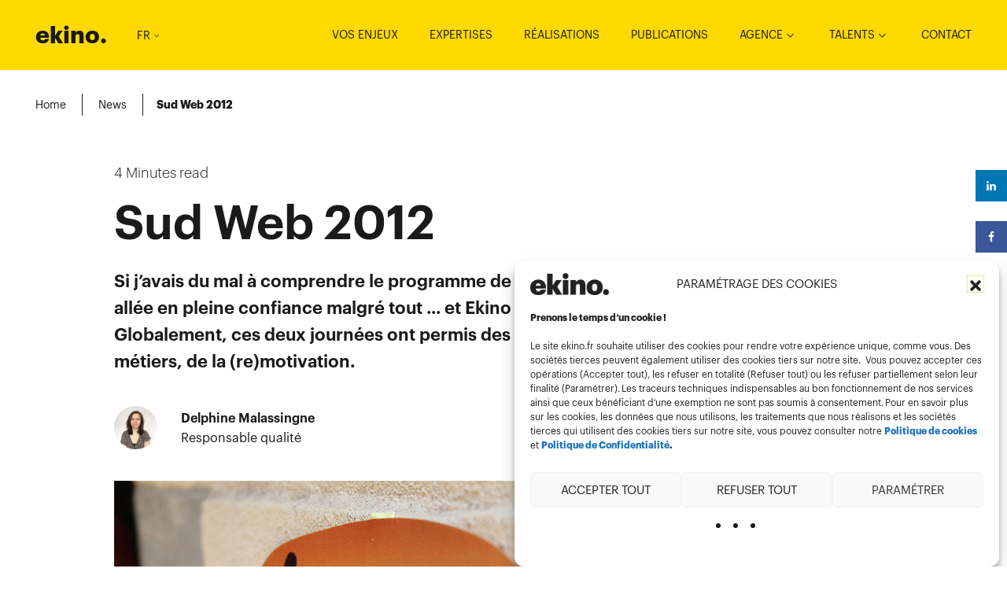

--- FILE ---
content_type: text/html; charset=UTF-8
request_url: https://www.ekino.fr/news/sud-web-2012/
body_size: 83643
content:
<!DOCTYPE html>
<html lang="fr-FR">
    <head>
        <meta charset="utf-8">
        <meta name="viewport" content="width=device-width, initial-scale=1">
        <title>Sud Web 2012 - Ekino FR</title>
        <link rel="shortcut icon" href="/favicon.ico" type="image/vnd.microsoft.icon" />
            <meta name='robots' content='index, follow, max-image-preview:large, max-snippet:-1, max-video-preview:-1' />
	<style>img:is([sizes="auto" i], [sizes^="auto," i]) { contain-intrinsic-size: 3000px 1500px }</style>
	
<!-- Google Tag Manager for WordPress by gtm4wp.com -->
<script data-cfasync="false" data-pagespeed-no-defer>
	var gtm4wp_datalayer_name = "dataLayer";
	var dataLayer = dataLayer || [];
</script>
<!-- End Google Tag Manager for WordPress by gtm4wp.com -->
	<!-- This site is optimized with the Yoast SEO plugin v26.4 - https://yoast.com/wordpress/plugins/seo/ -->
	<meta name="description" content="Retour de Delphine Malassingne, Responsable Qualité chez ekino sur l&#039;événement Sud Web 2012... Echanges, questionnements, (re)motivation" />
	<link rel="canonical" href="https://www.ekino.fr/news/sud-web-2012/" />
	<meta property="og:locale" content="fr_FR" />
	<meta property="og:type" content="article" />
	<meta property="og:title" content="Sud Web 2012 - Ekino FR" />
	<meta property="og:description" content="Retour de Delphine Malassingne, Responsable Qualité chez ekino sur l&#039;événement Sud Web 2012... Echanges, questionnements, (re)motivation" />
	<meta property="og:url" content="https://www.ekino.fr/news/sud-web-2012/" />
	<meta property="og:site_name" content="Ekino FR" />
	<meta property="article:modified_time" content="2021-06-07T15:48:45+00:00" />
	<meta name="twitter:card" content="summary_large_image" />
	<meta name="twitter:label1" content="Est. reading time" />
	<meta name="twitter:data1" content="6 minutes" />
	<script type="application/ld+json" class="yoast-schema-graph">{"@context":"https://schema.org","@graph":[{"@type":"WebPage","@id":"https://www.ekino.fr/news/sud-web-2012/","url":"https://www.ekino.fr/news/sud-web-2012/","name":"Sud Web 2012 - Ekino FR","isPartOf":{"@id":"https://www.ekino.fr/#website"},"datePublished":"2018-10-31T10:22:20+00:00","dateModified":"2021-06-07T15:48:45+00:00","description":"Retour de Delphine Malassingne, Responsable Qualité chez ekino sur l'événement Sud Web 2012... Echanges, questionnements, (re)motivation","breadcrumb":{"@id":"https://www.ekino.fr/news/sud-web-2012/#breadcrumb"},"inLanguage":"fr-FR","potentialAction":[{"@type":"ReadAction","target":["https://www.ekino.fr/news/sud-web-2012/"]}]},{"@type":"BreadcrumbList","@id":"https://www.ekino.fr/news/sud-web-2012/#breadcrumb","itemListElement":[{"@type":"ListItem","position":1,"name":"Home","item":"https://www.ekino.fr/"},{"@type":"ListItem","position":2,"name":"News","item":"https://www.ekino.fr/news"},{"@type":"ListItem","position":3,"name":"Sud Web 2012"}]},{"@type":"WebSite","@id":"https://www.ekino.fr/#website","url":"https://www.ekino.fr/","name":"Ekino FR","description":"Ekino FR website","publisher":{"@id":"https://www.ekino.fr/#organization"},"potentialAction":[{"@type":"SearchAction","target":{"@type":"EntryPoint","urlTemplate":"https://www.ekino.fr/?s={search_term_string}"},"query-input":{"@type":"PropertyValueSpecification","valueRequired":true,"valueName":"search_term_string"}}],"inLanguage":"fr-FR"},{"@type":"Organization","@id":"https://www.ekino.fr/#organization","name":"Ekino FR","url":"https://www.ekino.fr/","logo":{"@type":"ImageObject","inLanguage":"fr-FR","@id":"https://www.ekino.fr/#/schema/logo/image/","url":"https://www.ekino.fr/uploads/2023/05/cropped-ekino-logo-2.png","contentUrl":"https://www.ekino.fr/uploads/2023/05/cropped-ekino-logo-2.png","width":1038,"height":289,"caption":"Ekino FR"},"image":{"@id":"https://www.ekino.fr/#/schema/logo/image/"}}]}</script>
	<!-- / Yoast SEO plugin. -->


<link rel='stylesheet' id='sonata-blocks-style-css' href='https://www.ekino.fr/wp-content/plugins/sonata-block/dist/block.js.css' type='text/css' media='all' />
<link rel='stylesheet' id='wp-block-library-css' href='https://www.ekino.fr/wp-includes/css/dist/block-library/style.min.css' type='text/css' media='all' />
<style id='classic-theme-styles-inline-css' type='text/css'>
/*! This file is auto-generated */
.wp-block-button__link{color:#fff;background-color:#32373c;border-radius:9999px;box-shadow:none;text-decoration:none;padding:calc(.667em + 2px) calc(1.333em + 2px);font-size:1.125em}.wp-block-file__button{background:#32373c;color:#fff;text-decoration:none}
</style>
<style id='global-styles-inline-css' type='text/css'>
:root{--wp--preset--aspect-ratio--square: 1;--wp--preset--aspect-ratio--4-3: 4/3;--wp--preset--aspect-ratio--3-4: 3/4;--wp--preset--aspect-ratio--3-2: 3/2;--wp--preset--aspect-ratio--2-3: 2/3;--wp--preset--aspect-ratio--16-9: 16/9;--wp--preset--aspect-ratio--9-16: 9/16;--wp--preset--color--black: #000000;--wp--preset--color--cyan-bluish-gray: #abb8c3;--wp--preset--color--white: #ffffff;--wp--preset--color--pale-pink: #f78da7;--wp--preset--color--vivid-red: #cf2e2e;--wp--preset--color--luminous-vivid-orange: #ff6900;--wp--preset--color--luminous-vivid-amber: #fcb900;--wp--preset--color--light-green-cyan: #7bdcb5;--wp--preset--color--vivid-green-cyan: #00d084;--wp--preset--color--pale-cyan-blue: #8ed1fc;--wp--preset--color--vivid-cyan-blue: #0693e3;--wp--preset--color--vivid-purple: #9b51e0;--wp--preset--gradient--vivid-cyan-blue-to-vivid-purple: linear-gradient(135deg,rgba(6,147,227,1) 0%,rgb(155,81,224) 100%);--wp--preset--gradient--light-green-cyan-to-vivid-green-cyan: linear-gradient(135deg,rgb(122,220,180) 0%,rgb(0,208,130) 100%);--wp--preset--gradient--luminous-vivid-amber-to-luminous-vivid-orange: linear-gradient(135deg,rgba(252,185,0,1) 0%,rgba(255,105,0,1) 100%);--wp--preset--gradient--luminous-vivid-orange-to-vivid-red: linear-gradient(135deg,rgba(255,105,0,1) 0%,rgb(207,46,46) 100%);--wp--preset--gradient--very-light-gray-to-cyan-bluish-gray: linear-gradient(135deg,rgb(238,238,238) 0%,rgb(169,184,195) 100%);--wp--preset--gradient--cool-to-warm-spectrum: linear-gradient(135deg,rgb(74,234,220) 0%,rgb(151,120,209) 20%,rgb(207,42,186) 40%,rgb(238,44,130) 60%,rgb(251,105,98) 80%,rgb(254,248,76) 100%);--wp--preset--gradient--blush-light-purple: linear-gradient(135deg,rgb(255,206,236) 0%,rgb(152,150,240) 100%);--wp--preset--gradient--blush-bordeaux: linear-gradient(135deg,rgb(254,205,165) 0%,rgb(254,45,45) 50%,rgb(107,0,62) 100%);--wp--preset--gradient--luminous-dusk: linear-gradient(135deg,rgb(255,203,112) 0%,rgb(199,81,192) 50%,rgb(65,88,208) 100%);--wp--preset--gradient--pale-ocean: linear-gradient(135deg,rgb(255,245,203) 0%,rgb(182,227,212) 50%,rgb(51,167,181) 100%);--wp--preset--gradient--electric-grass: linear-gradient(135deg,rgb(202,248,128) 0%,rgb(113,206,126) 100%);--wp--preset--gradient--midnight: linear-gradient(135deg,rgb(2,3,129) 0%,rgb(40,116,252) 100%);--wp--preset--font-size--small: 13px;--wp--preset--font-size--medium: 20px;--wp--preset--font-size--large: 36px;--wp--preset--font-size--x-large: 42px;--wp--preset--spacing--20: 0.44rem;--wp--preset--spacing--30: 0.67rem;--wp--preset--spacing--40: 1rem;--wp--preset--spacing--50: 1.5rem;--wp--preset--spacing--60: 2.25rem;--wp--preset--spacing--70: 3.38rem;--wp--preset--spacing--80: 5.06rem;--wp--preset--shadow--natural: 6px 6px 9px rgba(0, 0, 0, 0.2);--wp--preset--shadow--deep: 12px 12px 50px rgba(0, 0, 0, 0.4);--wp--preset--shadow--sharp: 6px 6px 0px rgba(0, 0, 0, 0.2);--wp--preset--shadow--outlined: 6px 6px 0px -3px rgba(255, 255, 255, 1), 6px 6px rgba(0, 0, 0, 1);--wp--preset--shadow--crisp: 6px 6px 0px rgba(0, 0, 0, 1);}:where(.is-layout-flex){gap: 0.5em;}:where(.is-layout-grid){gap: 0.5em;}body .is-layout-flex{display: flex;}.is-layout-flex{flex-wrap: wrap;align-items: center;}.is-layout-flex > :is(*, div){margin: 0;}body .is-layout-grid{display: grid;}.is-layout-grid > :is(*, div){margin: 0;}:where(.wp-block-columns.is-layout-flex){gap: 2em;}:where(.wp-block-columns.is-layout-grid){gap: 2em;}:where(.wp-block-post-template.is-layout-flex){gap: 1.25em;}:where(.wp-block-post-template.is-layout-grid){gap: 1.25em;}.has-black-color{color: var(--wp--preset--color--black) !important;}.has-cyan-bluish-gray-color{color: var(--wp--preset--color--cyan-bluish-gray) !important;}.has-white-color{color: var(--wp--preset--color--white) !important;}.has-pale-pink-color{color: var(--wp--preset--color--pale-pink) !important;}.has-vivid-red-color{color: var(--wp--preset--color--vivid-red) !important;}.has-luminous-vivid-orange-color{color: var(--wp--preset--color--luminous-vivid-orange) !important;}.has-luminous-vivid-amber-color{color: var(--wp--preset--color--luminous-vivid-amber) !important;}.has-light-green-cyan-color{color: var(--wp--preset--color--light-green-cyan) !important;}.has-vivid-green-cyan-color{color: var(--wp--preset--color--vivid-green-cyan) !important;}.has-pale-cyan-blue-color{color: var(--wp--preset--color--pale-cyan-blue) !important;}.has-vivid-cyan-blue-color{color: var(--wp--preset--color--vivid-cyan-blue) !important;}.has-vivid-purple-color{color: var(--wp--preset--color--vivid-purple) !important;}.has-black-background-color{background-color: var(--wp--preset--color--black) !important;}.has-cyan-bluish-gray-background-color{background-color: var(--wp--preset--color--cyan-bluish-gray) !important;}.has-white-background-color{background-color: var(--wp--preset--color--white) !important;}.has-pale-pink-background-color{background-color: var(--wp--preset--color--pale-pink) !important;}.has-vivid-red-background-color{background-color: var(--wp--preset--color--vivid-red) !important;}.has-luminous-vivid-orange-background-color{background-color: var(--wp--preset--color--luminous-vivid-orange) !important;}.has-luminous-vivid-amber-background-color{background-color: var(--wp--preset--color--luminous-vivid-amber) !important;}.has-light-green-cyan-background-color{background-color: var(--wp--preset--color--light-green-cyan) !important;}.has-vivid-green-cyan-background-color{background-color: var(--wp--preset--color--vivid-green-cyan) !important;}.has-pale-cyan-blue-background-color{background-color: var(--wp--preset--color--pale-cyan-blue) !important;}.has-vivid-cyan-blue-background-color{background-color: var(--wp--preset--color--vivid-cyan-blue) !important;}.has-vivid-purple-background-color{background-color: var(--wp--preset--color--vivid-purple) !important;}.has-black-border-color{border-color: var(--wp--preset--color--black) !important;}.has-cyan-bluish-gray-border-color{border-color: var(--wp--preset--color--cyan-bluish-gray) !important;}.has-white-border-color{border-color: var(--wp--preset--color--white) !important;}.has-pale-pink-border-color{border-color: var(--wp--preset--color--pale-pink) !important;}.has-vivid-red-border-color{border-color: var(--wp--preset--color--vivid-red) !important;}.has-luminous-vivid-orange-border-color{border-color: var(--wp--preset--color--luminous-vivid-orange) !important;}.has-luminous-vivid-amber-border-color{border-color: var(--wp--preset--color--luminous-vivid-amber) !important;}.has-light-green-cyan-border-color{border-color: var(--wp--preset--color--light-green-cyan) !important;}.has-vivid-green-cyan-border-color{border-color: var(--wp--preset--color--vivid-green-cyan) !important;}.has-pale-cyan-blue-border-color{border-color: var(--wp--preset--color--pale-cyan-blue) !important;}.has-vivid-cyan-blue-border-color{border-color: var(--wp--preset--color--vivid-cyan-blue) !important;}.has-vivid-purple-border-color{border-color: var(--wp--preset--color--vivid-purple) !important;}.has-vivid-cyan-blue-to-vivid-purple-gradient-background{background: var(--wp--preset--gradient--vivid-cyan-blue-to-vivid-purple) !important;}.has-light-green-cyan-to-vivid-green-cyan-gradient-background{background: var(--wp--preset--gradient--light-green-cyan-to-vivid-green-cyan) !important;}.has-luminous-vivid-amber-to-luminous-vivid-orange-gradient-background{background: var(--wp--preset--gradient--luminous-vivid-amber-to-luminous-vivid-orange) !important;}.has-luminous-vivid-orange-to-vivid-red-gradient-background{background: var(--wp--preset--gradient--luminous-vivid-orange-to-vivid-red) !important;}.has-very-light-gray-to-cyan-bluish-gray-gradient-background{background: var(--wp--preset--gradient--very-light-gray-to-cyan-bluish-gray) !important;}.has-cool-to-warm-spectrum-gradient-background{background: var(--wp--preset--gradient--cool-to-warm-spectrum) !important;}.has-blush-light-purple-gradient-background{background: var(--wp--preset--gradient--blush-light-purple) !important;}.has-blush-bordeaux-gradient-background{background: var(--wp--preset--gradient--blush-bordeaux) !important;}.has-luminous-dusk-gradient-background{background: var(--wp--preset--gradient--luminous-dusk) !important;}.has-pale-ocean-gradient-background{background: var(--wp--preset--gradient--pale-ocean) !important;}.has-electric-grass-gradient-background{background: var(--wp--preset--gradient--electric-grass) !important;}.has-midnight-gradient-background{background: var(--wp--preset--gradient--midnight) !important;}.has-small-font-size{font-size: var(--wp--preset--font-size--small) !important;}.has-medium-font-size{font-size: var(--wp--preset--font-size--medium) !important;}.has-large-font-size{font-size: var(--wp--preset--font-size--large) !important;}.has-x-large-font-size{font-size: var(--wp--preset--font-size--x-large) !important;}
:where(.wp-block-post-template.is-layout-flex){gap: 1.25em;}:where(.wp-block-post-template.is-layout-grid){gap: 1.25em;}
:where(.wp-block-columns.is-layout-flex){gap: 2em;}:where(.wp-block-columns.is-layout-grid){gap: 2em;}
:root :where(.wp-block-pullquote){font-size: 1.5em;line-height: 1.6;}
</style>
<link rel='stylesheet' id='mv-grow-frontend-style-css' href='https://www.ekino.fr/wp-content/plugins/social-pug/assets/dist/style-frontend-jquery.1.0.0.css' type='text/css' media='all' />
<link rel='stylesheet' id='cmplz-general-css' href='https://www.ekino.fr/wp-content/plugins/complianz-gdpr-premium-multisite/assets/css/cookieblocker.min.css' type='text/css' media='all' />
<link rel='stylesheet' id='theme-style-css' href='https://www.ekino.fr/wp-content/themes/AppTheme/dist/theme.js.css' type='text/css' media='all' />
<script type="text/javascript" src="https://www.ekino.fr/bundles/bazingajstranslation/js/translator.min.js" id="app_translator-js"></script>
<script type="text/javascript" src="https://www.ekino.fr/translations/config.js" id="app_translator_config-js"></script>
<script type="text/javascript" src="https://www.ekino.fr/translations/messages/fr_FR.js" id="app_translator_messages-js"></script>
<script type="text/javascript" src="https://www.ekino.fr/wp-content/themes/AppTheme/dist/theme.js" id="theme-js"></script>
<link rel="alternate" title="oEmbed (JSON)" type="application/json+oembed" href="https://www.ekino.fr/wp-json/oembed/1.0/embed?url=https%3A%2F%2Fwww.ekino.fr%2Fnews%2Fsud-web-2012%2F" />
<link rel="alternate" title="oEmbed (XML)" type="text/xml+oembed" href="https://www.ekino.fr/wp-json/oembed/1.0/embed?url=https%3A%2F%2Fwww.ekino.fr%2Fnews%2Fsud-web-2012%2F&#038;format=xml" />
<style type="text/css" data-source="Social Pug"></style><meta name="twitter:card" 		content="summary_large_image" /><meta property="og:url"			content="https://www.ekino.fr/news/sud-web-2012/" /><meta property="og:type"			content="article" /><meta property="og:title"			content="Sud Web 2012" /><meta property="og:description" 	content="En général La journée des &quot;élaboratoires&quot; fut une grande réussite. &quot;Ça a pris&quot;. Du coup," /><meta property="og:image" 		content="" />			<style>.cmplz-hidden {
					display: none !important;
				}</style>
<!-- Google Tag Manager for WordPress by gtm4wp.com -->
<!-- GTM Container placement set to footer -->
<script data-cfasync="false" data-pagespeed-no-defer type="text/javascript">
	var dataLayer_content = {"pagePostType":"news","pagePostType2":"single-news","pagePostAuthor":"Solenn Hoyek"};
	dataLayer.push( dataLayer_content );
</script>
<script data-cfasync="false" data-pagespeed-no-defer type="text/javascript">
(function(w,d,s,l,i){w[l]=w[l]||[];w[l].push({'gtm.start':
new Date().getTime(),event:'gtm.js'});var f=d.getElementsByTagName(s)[0],
j=d.createElement(s),dl=l!='dataLayer'?'&l='+l:'';j.async=true;j.src=
'//www.googletagmanager.com/gtm.js?id='+i+dl;f.parentNode.insertBefore(j,f);
})(window,document,'script','dataLayer','GTM-T6RBX3J');
</script>
<!-- End Google Tag Manager for WordPress by gtm4wp.com -->		<style type="text/css" id="wp-custom-css">
			.no-line-spacing {
  margin-bottom: 0;
}

/* Page wrapper — single source of truth for gutters */
.digital-radar-page {
  background: #ffffff;
  color: #0f172a;

  /* ✅ remove the extra gutters (theme already provides them) */
  padding: 72px 0;

  width: 100%;
  max-width: none;
  margin: 0;

  box-sizing: border-box;

}


/* Ensure clean sizing inside */
.digital-radar-page * {
  box-sizing: border-box;
}

/* Hero */
.digital-radar-heroWrap {
  border-radius: 14px;
  overflow: hidden;
  box-shadow: 0 10px 30px rgba(15, 23, 42, 0.10);
  border: 1px solid rgba(15, 23, 42, 0.08);
  margin-bottom: 40px;
}
.digital-radar-hero {
  width: 100%;
  height: auto;
  display: block;
}

/* Header */
.digital-radar-header {
  margin-bottom: 22px;
  max-width: 1000px;
}
.digital-radar-badge {
  display: inline-block;
  font-size: 12px;
  letter-spacing: 0.12em;
  text-transform: uppercase;
  color: #475569;
  background: #f1f5f9;
  border: 1px solid rgba(15, 23, 42, 0.08);
  padding: 8px 12px;
  border-radius: 999px;
  margin-bottom: 18px;
}
.digital-radar-title {
  font-size: 48px;
  line-height: 1.1;
  margin: 0 0 12px;
  letter-spacing: -0.02em;
}
.digital-radar-subtitle {
  font-size: 18px;
  line-height: 1.7;
  color: #475569;
  margin: 0;
  max-width: 820px;
}

/* Anchor menu */
.digital-radar-anchorMenu {
  display: flex;
  gap: 24px;
  padding: 14px 0;
  margin: 22px 0 48px;
  border-bottom: 1px solid rgba(15, 23, 42, 0.08);
  position: sticky;
  top: 80px; /* adjust if your WP header is taller */
  background: #ffffff;
  z-index: 10;
}
.digital-radar-anchorMenu a {
  font-size: 14px;
  color: #475569;
  text-decoration: none;
  padding-bottom: 6px;
  border-bottom: 2px solid transparent;
  transition: all 0.2s ease;
  white-space: nowrap;
}
.digital-radar-anchorMenu a:hover {
  color: #0f172a;
  border-bottom-color: #0f172a;
}

/* Sections */
.digital-radar-section {
  max-width: 1000px;
  margin-top: 56px;
}
.digital-radar-section h3 {
  font-size: 22px;
  margin: 0 0 14px;
  letter-spacing: -0.01em;
}
.digital-radar-section h4 {
  font-size: 18px;
  margin: 18px 0 10px;
  letter-spacing: -0.01em;
}
.digital-radar-section p {
  font-size: 16px;
  line-height: 1.85;
  margin: 0 0 14px;
}

/* Stats */
.digital-radar-sectionHead {
  display: flex;
  align-items: baseline;
  justify-content: space-between;
  gap: 16px;
  margin-bottom: 18px;
}
.digital-radar-sectionHint {
  margin: 0;
  font-size: 14px;
  color: #64748b;
}
.digital-radar-stats {
  display: grid;
  grid-template-columns: repeat(3, minmax(0, 1fr));
  gap: 16px;
}
.digital-radar-stat {
  border: 1px solid rgba(15, 23, 42, 0.08);
  background: #ffffff;
  border-radius: 14px;
  padding: 18px;
  box-shadow: 0 10px 24px rgba(15, 23, 42, 0.06);
}
.digital-radar-statValue {
  font-size: 34px;
  font-weight: 750;
  letter-spacing: -0.03em;
  margin-bottom: 8px;
}
.digital-radar-statLabel {
  font-size: 14px;
  line-height: 1.6;
  color: #475569;
}

/* Insight cards */
.digital-radar-card {
  margin-top: 16px;
  border-radius: 16px;
  background: #f8fafc;
  border: 1px solid rgba(15, 23, 42, 0.08);
  padding: 18px 18px 10px;
}

/* Download */
.digital-radar-download {
  margin-top: 72px;
  padding: 48px;
  border-radius: 20px;
  background: linear-gradient(180deg, #f8fafc, #ffffff);
  border: 1px solid rgba(15, 23, 42, 0.08);
  max-width: 1000px;
}
.digital-radar-download p {
  color: #475569;
  max-width: 640px;
}
.digital-radar-downloadBtn {
  display: inline-block;
  margin-top: 24px;
  padding: 14px 22px;
  background: #0f172a;
  color: #ffffff;
  border-radius: 999px;
  text-decoration: none;
  font-size: 14px;
  font-weight: 600;
  transition: transform 0.15s ease, box-shadow 0.15s ease;
}
.digital-radar-downloadBtn:hover {
  transform: translateY(-1px);
  box-shadow: 0 8px 20px rgba(15, 23, 42, 0.25);
}

/* Smooth scroll */
html { scroll-behavior: smooth; }

/* Responsive — adjust padding (not width) */
@media (max-width: 1200px) {
  .digital-radar-page {
    padding-left: 48px;
    padding-right: 48px;
  }
}

@media (max-width: 900px) {
  .digital-radar-stats { grid-template-columns: 1fr; }
}

@media (max-width: 768px) {
  .digital-radar-page {
    padding: 48px 20px;
  }

  .digital-radar-title { font-size: 36px; }

  .digital-radar-anchorMenu {
    position: relative;
    top: auto;
    overflow-x: auto;
    gap: 16px;
    padding-bottom: 10px;
  }
}
		</style>
		
                <style>
                        :focus, button:focus {
                outline-color: #ffd900;
            }
            .blockAuthor__socialLink,
            .scrollDown .mainHeader .mainHeaderLogo__bounce {
                color: #ffd900;
            }
            .mainHeader,
            .homeBanner,
            .mainFooter,
            .mapAgency__map .mapAgency__dot,
            .bannerHeaderLevelOne__text,
            .expertiseHeader .bannerHeaderLevelOne__title,
            .btn--secondary,
            .ctaHighlight__txt--secondaryColor,
            .testimonials__nav:not(.slick-initialized) .testimonials__link::before,
            .testimonials__nav .slick-current .testimonials__link::before,
            .quotes__desc::after,
            h2.theme::before,
            h3.theme::before,
            h2.is-style--themed::before,
            h3.is-style--themed::before,
            .articleDetail__content h3::before,
            .errorPage,
             h1.is-style--highlight,
             h2.is-style--highlight,
             h3.is-style--highlight,
             h4.is-style--highlight,
            .usecaseDetail__content h2::before,
            .usecaseDetail__content h3::before,
            .testimonialsTimeline__year::before,
            .jobList__list h2::before,
            .jobList__list h3::before,
            .jobDetail__title::before,
            .jobDetail__content h2::before,
            .blockAuthor__title::before,
            .speakersTitle::before,
            .testimonialQuotes_item::after,
            .expertise__wrapper:hover,
            .opsHeader {
                background-color: #ffd900;
            }
            .mfgLabs .mainHeaderLogo__image--alternative path {
                fill: #ffd900;
            }
            .mfgLabs .mainHeaderLogo__image--full g {
                fill: #1a1a1a;
            }
            .is-style--ctaBtnSecondary .wp-block-button__link {
                background-color: #ffd900 !important;
            }
                        body,
            p a,
            .ctaLink,
            .breadcrumb,
            .breadcrumb a,
            .ctaLink,
            .articleDetail__content a,
            .btn--secondary,
            .ctaHighlight__txt--secondaryColor,
            .ctaLink--primaryColor,
            .mainHeader .mainHeaderLogo__txt,
            .mainHeader .globalSwitch__link,
            .mainFooter .footerContacts__tel,
            .mainFooter .footerContacts__email,
            .mainFooter .footerLegals__heading,
            .mainFooter .footerLegals__link,
            .mainFooter .footerSocials__nav--link,
            .mainFooter .slick-arrow,
            .mainFooter .footerContacts__button,
            .is-style--ctaLink .wp-block-button__link,
            .is-style--ctaBtnSecondary .wp-block-button__link,
            .testimonials__link,
            .contactForm__input,
            .contactForm__group .ui-selectmenu-button,
            .contactForm__textarea,
            .contactForm__label,
            .newsArchiveArticles__title,
            .partnersPage__link,
            .footerLegals a,
            .errorPage__pre,
            .homeCustomBlockOne a,
            .articleDetail__profile a,
            .jobList__list_element a,
            .jobListLatest_more,
             .mapAgency__info--title,
             .mapAgency__info--address,
             .mapAgency__info--tel,
             .mapAgency__info--email,
             .expertiseList__title,
            .trombinoScope__info a,
            .logoListing.no_color,
            .expertisePresentation__inner.no_color {
                color: #1a1a1a;
            }
            .breadcrumb a,
            .breadcrumb span *:not(:last-child) {
                border-right-color: #1a1a1a;
            }
            .jobList__selectWrapper select,
            .jobList__selectWrapper .ui-selectmenu-button,
            .jobList__searchWrapper_search_searchInput,
            .jobList__searchWrapper i {
                border-bottom-color: #1a1a1a;
            }
            .contactForm__checkbox .checkmark,
            .jobForm__checkbox .checkmark,
            .ui-selectmenu-menu .ui-menu {
                border-color: #1a1a1a;
            }
            .mainHeader .burgerBtn__line,
            .contactForm__input,
            .contactForm__group .ui-selectmenu-button,
            .contactForm__textarea,
            .ui-autocomplete .ui-menu-item,
            .partnersPage__items {
                border-bottom-color: #1a1a1a;
            }
            .articleDetail__content li::before,
            .usecaseDetail__content ul li::before {
                background-color: #1a1a1a;
            }
                        .mapAgency__infogroup,
            .jobForm,
            .testimonialJobList,
            .jobPresentation,
            .expertisePresentation,
            .testimonialDateList,
            .contactForm__panel::before,
            .articleDetail__contact,
            .contactTextBlock,
            .logoListing,
            .usecaseDetail__focusText {
                background-color: #f6f6f6;
            }
                        .mapAgency__infogroup,
            .testimonialJobList,
            .testimonialSlider a,
            .testimonialSliderNav__link,
            .jobPresentation,
            .jobPresentation a,
            .expertisePresentation,
            .expertisePresentation a,
            .testimonialDateList,
            .contactTextBlock,
            .contactTextBlock .ctaLink--primaryColor,
            .contactForm__panel,
            .logoListing,
            .contactForm__input,
            .contactForm__group .ui-selectmenu-button,
            .contactForm__textarea,
            .contactForm__label,
            .usecaseDetail__focusText,
            .usecaseDetail__focusText a,
            .articleDetail__contact h2,
            .articleDetail__contact p,
            .articleDetail__contact a,
            .testimonialJobSliderNav__link,
            .testimonialJobSliderNav .slick-arrow,
             .mapAgency__info--title,
              .mapAgency__info--address,
              .mapAgency__info--tel,
              .mapAgency__info--email,
            .contactForm__legal_mentions a,
            .contactTextBlock__title,
            .contactTextBlock p {
                color: #000000;
            }

            .contactForm__input,
            .contactForm__group .ui-selectmenu-button,
            .contactForm__textarea {
                border-bottom-color: #000000;
            }

           .contactForm__checkbox .checkmark {
                border-color: #000000;
           }

                        .btn--primary,
            .mainHeader--active,
            .scrollDown .mainHeader.mainHeader--active,
            .quotes,
            .featuredArticle,
            .numberBlock__1,
            .flash-success,
            .blockAuthor,
            .speakersWrapper,
            .testimonialQuotes {
                background-color: #1a1a1a;
            }
            .ui-autocomplete,
            .searchPan__input {
                border-color: #1a1a1a;
            }
            .is-style--defaultPrimary .wp-block-button__link {
                background-color: #1a1a1a !important;
            }
                        .btn--primary,
            .mainHeader .burgerNav__link,
            .mainHeader .burgerNav__socialLink,
            .mainHeader--active .mainHeaderLogo__txt,
            .mainHeader--active .globalSwitch__select,
            .scrollDown .mainHeader.mainHeader--active .mainHeaderLogo__bounce,
            .is-style--defaultPrimary .wp-block-button__link,
            .blockAuthor,
            .flash-success,
            .featuredArticle__dateAutor,
            .featuredArticle__AutorLink,
            .featuredArticle__title,
            .featuredArticle__description,
            .featuredArticle__link,
            .featuredArticle__moreLink,
            .numberBlock__1,
            .quotes__desc,
            .burgerNav__socials li,
            .useCaseLatest .useCaseLatest__desc > *,
            .speakersWrapper,
            .testimonialQuotes,
            .testimonialQuotes_item,
            .testimonialQuotes__author a {
                color: #ffffff;
            }
            .mainHeader--active .burgerBtn__line {
                border-bottom-color: #ffffff;
            }
            .homePage__wrapper,
            .ui-autocomplete,
            .scrollDown .mainHeader,
            .trombinoScope,
            .logoListing.no_color,
            .expertisePresentation__inner.no_color {
                background-color: #ffffff;
            }
        </style>
    </head>
    <body data-cmplz=1 class="gtmEvents
                    ">
        <script>
            var dataLayer = window.dataLayer || [];
            dataLayer.push({
                'pageType' : 'news'
            });
            function gtmEvent(event){
                dataLayer.push(event);
            }
        </script>
        <svg xmlns="http://www.w3.org/2000/svg" style="display: none;">
    <symbol id="like" viewBox="0 0 22 19">
        <path fill="none" stroke="#222" stroke-width="2" d="M11 17.645c6.667-3.8 10-7.634 10-11.5 0-5.799-6.969-7.236-10-1.5C8-1.029 1 .346 1 6.145c0 3.866 3.333 7.7 10 11.5z"/>
    </symbol>
</svg>
        <div class="app">
                                        <a class="skipLink" href="#content">Skip to content</a>
<header class="mainHeader" role="banner">
    <div class="container">
        <div class="mainHeader__inner">
            <div class="mainHeader__innerLeft">
    <div class="mainHeaderLogo">
        <a href="/" class="mainHeaderLogo__txt gtmBackToHome" data-title="Tree-shaking 101">ekino<span class="mainHeaderLogo__bounce">.</span>
        </a>
    </div>
    <div class="globalSwitch">
        <a class="globalSwitch__select" href="https://www.ekino.fr">

                        FR

            <span class="globalSwitch__icon iconArrowDown"></span>
        </a>
        <ul class="globalSwitch__list">
                                                <li class="globalSwitch__items">
                        <a href="https://www.ekino.com" target="_blank" aria-label="Global" class="globalSwitch__link">Global</a>
                    </li>
                                                                                                                        <li class="globalSwitch__items">
                        <a href="https://www.ekino.sg" target="_blank" aria-label="Singapore" class="globalSwitch__link">Singapore</a>
                    </li>
                                                                                                                        <li class="globalSwitch__items">
                        <a href="https://www.ekino.vn" target="_blank" aria-label="Vietnam" class="globalSwitch__link">Vietnam</a>
                    </li>
                                                                <li class="globalSwitch__items">
                        <a href="https://www.u.ekino.com" target="_blank" aria-label="" class="globalSwitch__link"></a>
                    </li>
                                                                <li class="globalSwitch__items">
                        <a href="https://www.legal.ekino.com" target="_blank" aria-label="" class="globalSwitch__link"></a>
                    </li>
                                                                <li class="globalSwitch__items">
                        <a href="https://www.ekino-innhotep.fr" target="_blank" aria-label="" class="globalSwitch__link"></a>
                    </li>
                                                                <li class="globalSwitch__items">
                        <a href="https://www.mfglabs.com" target="_blank" aria-label="" class="globalSwitch__link"></a>
                    </li>
                                                                <li class="globalSwitch__items">
                        <a href="https://www.mfglabs.fr" target="_blank" aria-label="MFG" class="globalSwitch__link">MFG</a>
                    </li>
                                                                <li class="globalSwitch__items">
                        <a href="https://www.canal.x.ekino.com" target="_blank" aria-label="" class="globalSwitch__link"></a>
                    </li>
                                    </ul>
    </div>
</div>

            <div class="mainHeader__innerRight">
                <button type="button" class="burgerBtn gtmBurgerButton">
                    <span class="burgerBtn__line"></span>
                    <span class="burgerBtn__line"></span>
                    <span class="burgerBtn__line"></span>
                    <span class="a11y-hidden">Ouvrir le menu</span>
                </button>
                <nav class="burgerNav">
                    <div class="container">
                        <div class="burgerNav__list " role="navigation" aria-label="Navigation Principale">
                            <div class="menu-burger-menu-container"><ul id="menu-burger-menu" class="gtmHeaderMenu menu"><li id="menu-item-13119" class="menu-item menu-item-type-post_type menu-item-object-page menu-item-13119"><a href="https://www.ekino.fr/vos-enjeux/">Vos enjeux</a></li>
<li id="menu-item-3718" class="menu-item menu-item-type-post_type menu-item-object-page menu-item-3718"><a href="https://www.ekino.fr/expertises/">Expertises</a></li>
<li id="menu-item-3723" class="menu-item menu-item-type-post_type menu-item-object-page menu-item-3723"><a href="https://www.ekino.fr/realisations/">Réalisations</a></li>
<li id="menu-item-3716" class="menu-item menu-item-type-post_type menu-item-object-page menu-item-3716"><a href="https://www.ekino.fr/publications/">Publications</a></li>
<li id="menu-item-3721" class="menu-item menu-item-type-post_type menu-item-object-page menu-item-has-children menu-item-3721"><a href="https://www.ekino.fr/agence/">Agence</a>
<ul class="sub-menu">
	<li id="menu-item-3779" class="menu-item menu-item-type-post_type menu-item-object-page menu-item-3779"><a href="https://www.ekino.fr/groupe/">Groupe</a></li>
	<li id="menu-item-3722" class="menu-item menu-item-type-post_type menu-item-object-page menu-item-3722"><a href="https://www.ekino.fr/notre-reseau/">Réseau</a></li>
	<li id="menu-item-3719" class="menu-item menu-item-type-post_type menu-item-object-page menu-item-3719"><a href="https://www.ekino.fr/partenaires/">Partenaires</a></li>
</ul>
</li>
<li id="menu-item-6284" class="menu-item menu-item-type-custom menu-item-object-custom menu-item-has-children menu-item-6284"><a>Talents</a>
<ul class="sub-menu">
	<li id="menu-item-13193" class="menu-item menu-item-type-custom menu-item-object-custom menu-item-13193"><a href="https://www.ekino.fr/bienvenue-chez-ekino/">Carrière</a></li>
	<li id="menu-item-13200" class="menu-item menu-item-type-custom menu-item-object-custom menu-item-13200"><a href="https://www.ekino.fr/carriere/">Offres</a></li>
	<li id="menu-item-6749" class="menu-item menu-item-type-post_type menu-item-object-page menu-item-6749"><a href="https://www.ekino.fr/culture/">Culture</a></li>
</ul>
</li>
<li id="menu-item-3724" class="menu-item menu-item-type-post_type menu-item-object-page menu-item-3724"><a href="https://www.ekino.fr/contact/">Contact</a></li>
</ul></div>

                                                    </div>
                        <div class="burgerNav__socials">
                            <div class="menu-social-media-container"><ul id="menu-social-media" class="gtmHeaderSocialMedia menu"><li id="menu-item-438" class="iconLinkedIn menu-item menu-item-type-custom menu-item-object-custom menu-item-438"><a target="_blank" href="https://www.linkedin.com/company/ekino">Linkedin</a></li>
<li id="menu-item-373" class="iconInstagram menu-item menu-item-type-custom menu-item-object-custom menu-item-373"><a target="_blank" href="https://www.instagram.com/ekino.france/#">Instagram</a></li>
<li id="menu-item-5996" class="iconYoutube menu-item menu-item-type-custom menu-item-object-custom menu-item-5996"><a href="https://www.youtube.com/channel/UCHlb-gHdreLUq303ZrB6ueQ">Youtube</a></li>
</ul></div>
                        </div>
                    </div>
                </nav>
            </div>
        </div>
    </div>
</header>
                
                                    <div class="content-wrapper-default">
                    <main class="articleDetail" role="main" tabindex="-1" id="content">
        <div class="container">
            <nav class="breadcrumb" aria-label="fil d'ariane"><span><span><a href="https://www.ekino.fr/">Home</a></span>  <span><a href="https://www.ekino.fr/news">News</a></span>  <span class="breadcrumb_last" aria-current="page"><strong>Sud Web 2012</strong></span></span></nav>
        </div>
        <div class="container">
            <div class="articleDetail__wrapper">
                <p class="articleDetail__dateAuthor">
                    <span class="articleDetail__author"><span class="span-reading-time rt-reading-time"><span class="rt-label rt-prefix"></span> <span class="rt-time"> 4</span> <span class="rt-label rt-postfix">Minutes read</span></span></span>
                                    </p>
                <h1 class="articleDetail__title"><span class="light"></span> Sud Web 2012</h1>
                <div class="articleDetail__subTitleWrap">
                    <div class="articleDetail__subTitle"><p>Si j’avais du mal à comprendre le programme de Sud Web au moment de m’inscrire, j’y suis allée en pleine confiance malgré tout ... et Ekino a bien eu raison de m'y envoyer ! Globalement, ces deux journées ont permis des échanges, des questionnements sur nos métiers, de la (re)motivation.</p></div>
                        <div class="articleDetail__profileContainer">
                                                    <div class="articleDetail__profile">
                                                                    <a href="/author/delphine-malassingne/">
                                                                            <figure class="articleDetail__profileDetail">
                                            <img src="https://www.ekino.fr/uploads/2020/09/delphine-malassingne-150x150.jpg" class="articleDetail__profileImg" alt="Portrait Delphine Malassingne, Responsable qualité, ekino Paris"/>
                                            <figcaption class="articleDetail__profileTitleWrap">
                                                <span class="articleDetail__profileName">Delphine Malassingne</span>
                                                <span class="articleDetail__profileDesignation">Responsable qualité</span>
                                            </figcaption>
                                        </figure>
                                                                        </a>
                                                            </div>
                                                </div>
                </div>
                                    <figure class="articleDetail__imgWrap">
                        <picture class="articleDetail__imgPic">
                            <source media="(max-width:599px)" srcset="https://www.ekino.fr/uploads/2018/10/blog-sudweb-1-600x401.jpg">
                            <source media="(min-width:600px)" srcset="https://www.ekino.fr/uploads/2018/10/blog-sudweb-1.jpg">
                            <img src="https://www.ekino.fr/uploads/2018/10/blog-sudweb-1-600x401.jpg" alt="">
                        </picture>
                        <figcaption class="articleDetail__imgCaption">Sud Web 2012</figcaption>
                    </figure>
                                <div class="articleDetail__content">
                    
                    
<h2 class="has-text-align-left is-style--themed wp-block-heading">En général</h2>



<p></p>



<p>La journée des &#8220;élaboratoires&#8221; fut une grande réussite. &#8220;Ça a pris&#8221;. Du coup, j&#8217;ai pu, à l&#8217;instar d&#8217;autres auditeurs, picorer d&#8217;un atelier à l&#8217;autre, écouter, participer, repartir, m&#8217;arrêter discuter autour d&#8217;un café et repartir dans une salle.<br>D&#8217;autres sont restés de bout en bout à chacun des ateliers qu&#8217;ils avaient choisi et ont pu participer intensément.<br>Beaucoup d&#8217;ateliers ont été improvisés, comme l&#8217;organisation le permettait.<br>Ce fut une journée d&#8217;<strong>échanges</strong> (connaissances), d&#8217;échanges (rencontres) et d&#8217;échanges (conversations de tout ordre).</p>



<p>Ci-dessous, mes notes durant les conférences.</p>



<h2 class="is-style--themed wp-block-heading">C&#8217;est quoi un lead developer</h2>



<p>Brice Fabre &#8211; <a href="https://twitter.com/#!/briceatwork" target="_blank" rel="noreferrer noopener">@briceatwork</a></p>



<p>Brice Fabre a présenté son métier en faisant un parallèle :</p>



<ul class="wp-block-list"><li>avec le pompier qui <strong>gère les risques</strong>:
<ul>
<li>intervient sur l&#8217;urgence,</li>
<li>travaille en amont pour prévenir risques et accidents (tests unitaires et tests fonctionnels),</li>
<li>éduque sur prévention et dangers (transmet les bonnes pratiques)</li>
</ul>
</li><li>avec l’archéologue <strong>qui fouille</strong>:
<ul>
<li>recherche,</li>
<li>analyse et chercher les usages possibles,</li>
<li>inventorie et documente.</li>
</ul>
</li><li>avec le chef d’orchestre <strong>qui harmonise</strong>:
<ul>
<li>fait partie de l’équipe,</li>
<li>s’adapte aux spécifications,</li>
<li>coordonne</li>
</ul>
</li></ul>



<p>Le lead developer n&#8217;est pas un chef, il est avec son équipe, il code avec son équipe.<br>En France, on ne promeut que par du niveau hiérarchique. Or, lead dev n&#8217;est pas chef mais est très bon techniquement et ça doit être reconnu (y compris au niveau salaire).<br>Il n’est pas le de chef de projet car le lead dev guide son équipe par la technique et guide le développement mais n’est pas en frontal avec le client.</p>



<p>Il incarne le produit (au moins dans le cas de Brice) et le connaît techniquement sur le bout des doigts. Cela représente par contre un investissement en temps dont l&#8217;entreprise doit être consciente.</p>



<h2 class="is-style--themed wp-block-heading">L&#8217;Open Web en tant que pierre angulaire du développement multi-objets</h2>



<p>Thomas Bassetto &#8211; <a href="https://twitter.com/#!/tbassetto" target="_blank" rel="noreferrer noopener">@tbassetto</a></p>



<p>Thomas nous enjoint à penser dès maintenant que bientôt tout le monde aura des <strong>objets connectés partout</strong> (autre que type informatiques (mobile, tablette)). Il argumente alors pour des applications non web et donne l&#8217;exemple du miroir.<br>Nouvel objet connecté, le miroir héberge des interfaces qui prennent en compte les traces doigts : toutes les interactions se font à droite, les vidéo et images sur la gauche. Un site internet&nbsp; ne pourrait s&#8217;adapter car il ne pourra pas détecter qu&#8217;il s&#8217;agit d&#8217;un miroir.</p>



<h2 class="is-style--themed wp-block-heading">Comment vendre des prestations agiles ?</h2>



<p>Thibault Jouannic &#8211;<a href="https://twitter.com/#!/thibaultj" target="_blank" rel="noreferrer noopener">@thibaultj</a></p>



<p>Présentation pleine d&#8217;humour nous mettant en condition : on reçoit un coup de fil d&#8217;un prospect voulant obtenir un devis et on doit le convaincre de choisir une prestation agile.</p>



<p>Les clients potentiels n&#8217;ont pas toujours une idée très précise de ce qu&#8217;ils veulent mais sont très précis quand on en vient au budget et au temps.</p>



<p>Quand on fait de l&#8217;agile, on n&#8217;est pas au forfait. Le client a la main sur les fonctionnalités donc on ne s&#8217;engage pas là-dessus.</p>



<p>Première étape : lui faire peur 😀<br>Si on vient voir un architecte alors que la maison est construite et qu&#8217;on lui dit que finalement, on voudrait un sous-sol, ça risque d&#8217;être très compliqué. Sur le web, on ne peut pas forcément savoir d&#8217;avance toutes les fonctionnalités, mais par contre, en mode agile, on peut facilement changer d&#8217;idée en cours de route.</p>



<p>Ensuite, lui proposer une alternative.<br>Avec beaucoup d’humour, Thibault propose d’en appeler aux &#8220;experts reconnus de l&#8217;industrie&#8221; qui valorisent l&#8217;agile.</p>



<p>Les arguments pour :</p>



<ul class="wp-block-list"><li>Il n&#8217;y a pas de spécifications à rédiger (là, franchement, vous devriez déjà vous l&#8217;avoir mis dans la poche !)</li><li>C&#8217;est lui qui définit les priorités</li><li>On peut arrêter à tous moment</li><li>On a le meilleur ROI à chaque instant du projet</li><li>&#8220;La première livraison est dans deux semaines !&#8221; (ça aussi, il va adorer !)</li></ul>



<p>Par contre, il y a une grosse condition à poser :</p>



<ul class="wp-block-list"><li>Lui aussi doit s&#8217;investir en temps et en responsabilités. Il partage la responsabilité de la réussite. Et s&#8217;il dit qu&#8217;il n&#8217;a pas le temps, Thibault propose de faire valoir que s&#8217;il n&#8217;est pas prêt, lui même, à s&#8217;investir pour son projet, pourquoi un prestataire le ferait-il ?</li></ul>



<p>Attention, on n&#8217;a toujours pas répondu à son besoin de devis. Or, sur 10 devis reçus, même à l&#8217;euro près, il y a des différences de plusieurs milliers :</p>



<ul class="wp-block-list"><li>car la lecture des spec est nécessairement une interprétation ;</li><li>car le développement se fait à différents niveaux.</li></ul>



<p>Même si le client à l&#8217;impression d&#8217;avoir une vision claire, si on donne une estimation (alors qu&#8217;on ne sait pas l&#8217;évolution à cours ou moyen terme), on le fait sans vraiment savoir. Ce n&#8217;est ni respectueux du client, ni respectueux de sa propre organisation.</p>



<h2 class="is-style--themed wp-block-heading">MDN : Documenter le Web ouvert</h2>



<p>Jérémie Patonnier &#8211; <a href="https://twitter.com/#!/jeremiepat" target="_blank" rel="noreferrer noopener">@jeremiepat</a></p>



<p>Pour garder un <strong>web ouvert</strong>, documentez-le.<br>Pour avoir de la doc pour vous, participez-y.</p>



<p>L&#8217;enrichissement de la documentation <a href="https://developer.mozilla.org/fr/" target="_blank" rel="noreferrer noopener">MDN</a> (Mozilla Developer Network) se fait sur wiki et avec un simple e-mail.</p>



<p>La doc MDN est une des + complète et utile. C&#8217;est un peu moins vrai en français et vos contributions sont les bienvenues :</p>



<ul class="wp-block-list"><li><strong>Implémentation</strong> : renseigner l&#8217;implémentation d&#8217;un élément.</li><li><strong>Rédaction</strong> : rédiger des articles ou des portions d&#8217;articles.</li><li><strong>Relecture</strong> : faire une relecture technique ou éditoriale.</li><li><strong>Signaler</strong> : faire remonter des erreurs.</li></ul>



<p>Fiabilité : il n&#8217;y a pas de validation avant mise en ligne et quelqu&#8217;un de malveillant peut mettre des informations en ligne. Par contre, la communauté, la réactivité sont telles que ça ne restera pas longtemps en ligne.</p>



<h2 class="is-style--themed wp-block-heading">L&#8217;icône anonyme</h2>



<p>Anne Marte</p>



<p>Questionnement sociologique sur nos icônes d&#8217;avatar.<br>Anne Marte en a assez dit pour nous donner envie de guetter l&#8217;article qu&#8217;elle devrait (hein ?! hein ?!) sortir sur le sujet 🙂</p>



<h2 class="is-style--themed wp-block-heading">CSS3 with a safety net</h2>



<p>Peter Gasston &#8211; <a href="https://twitter.com/#!/stopsatgreen" target="_blank" rel="noreferrer noopener">@stopsatgreen</a></p>



<p>Ce que j&#8217;ai retenu de cette présentation (outre la prestation de Peter Gasston !) : comment vendre l&#8217;amélioration progressive à un client. Non, ce n&#8217;est pas une version basse qualité qu&#8217;on améliore ; c&#8217;est une bonne version et une encore meilleure ; un croissant et un croissant au beurre, à la crème et aux amandes (Peter avait choisi le croissant jambon fromage, mais chacun ses goûts !)</p>



<h2 class="is-style--themed wp-block-heading">Le test du recruteur</h2>



<p>Xavier Mouton-Dubosc &#8211; <a href="https://twitter.com/#!/dascritch" target="_blank" rel="noreferrer noopener">@dascritch</a></p>



<p>Grosse moquerie des tests de recrutements obsolètes et inutilisables où les erreurs grossières étaient pointées du doigt.<br>(Cliquez sur la photo pour avoir un aperçu 😉 )</p>



<h2 class="is-style--themed wp-block-heading">Intégrateur, lève-toi et conçois !</h2>



<p>Bertrand Keller &#8211; <a href="https://twitter.com/#!/bertrandkeller" target="_blank" rel="noreferrer noopener">@bertrandkeller</a></p>



<p>Où l&#8217;on voit que les questions sur la <strong>valorisation du développeur front-end</strong> sont encore très sensibles et soulèvent beaucoup d&#8217;intérêt.</p>



<p>À&nbsp;rapprocher de :</p>



<ul class="wp-block-list"><li><a href="http://www.dailymotion.com/video/xbcfgw_integrateurs-montez-au-front-stepha_tech" target="_blank" rel="noreferrer noopener">Intégrateurs, montez au front</a></li><li>et de <a href="http://www.paris-web.fr/2010/programme/le-web-un-metier-de-valeur.php" target="_blank" rel="noreferrer noopener">Le web, un métier de valeur</a></li></ul>



<h2 class="is-style--themed wp-block-heading">L&#8217;altruisme pour votre bénéfice</h2>



<p>Anthony Ricaud &#8211; <a href="https://twitter.com/#!/rik24d" target="_blank" rel="noreferrer noopener">@rik24d</a></p>



<p>Ne soyons pas hypocrite, le véritable titre d&#8217;Anthony était &#8220;L&#8217;altruisme pour ta gueule&#8221; 😀</p>



<p>Anthony fait valoir que la participation à des projets communautaires est un acte qui peut individuellement rapporter.</p>



<p>En résumé, cela va influer positivement sur :</p>



<ul class="wp-block-list"><li>de la <strong>visibilité</strong> et favoriser une belle embauche ;</li><li>l&#8217;améliorer ses <strong>conditions de travail</strong> ; c&#8217;est-à-dire les outils, leur efficacité, leur fiabilité ;</li><li>sa montée en <strong>compétences</strong> techniques ;</li><li>sa capacité à exploiter et cultiver ses <strong>compétences humaines, comportementales, sociales</strong> (ce qui sert dans le monde professionnel !)</li></ul>



<p>(Pour ma part, je peux effectivement dire que de participer à <a href="http://www.paris-web.fr/" target="_blank" rel="noreferrer noopener">Paris-Web</a>, contribuer à <a href="https://checklists.opquast.com/fr/opquastv2" target="_blank" rel="noreferrer noopener">Opquast</a>, faire une conf au <a href="http://france.w3cafe.org/" target="_blank" rel="noreferrer noopener">w3Café</a>, avoir lancé <a href="http://w3qualite.net/">w3qualité</a>, etc. m&#8217;a déjà énormément apporté et m&#8217;apporte toujours.)</p>



<p>D&#8217;autres comptes-rendus : &#8220;<a href="http://sudweb.fr/2012/ils-parlent-de-sud-web/" target="_blank" rel="noreferrer noopener">Ils parlent de Sud Web</a>&#8220;</p>



<p>Photo : <a href="http://www.flickr.com/photos/79614402@N07/7297719766/in/pool-sudweb2012/">t_chevali</a><a href="http://www.flickr.com/photos/79614402@N07/7297719766/in/pool-sudweb2012/" target="_blank" rel="noreferrer noopener">e</a><a href="http://www.flickr.com/photos/79614402@N07/7297719766/in/pool-sudweb2012/">r</a></p>

                </div>
                            </div>
        </div>
            </main>
            </div>
                                        <footer class="mainFooter" role="contentinfo">
    <div class="container mainFooter__row">
        <div class="mainFooter__column">
            <div id="cms-block-697cee5a468168.36866613" class="cms-block cms-block-element">
                <section class="footerContacts">
        <div class="footerContacts__main">
                        <address aria-live="polite" data-title="FR">
                <div class="footerContacts__title">ekino Paris</div>
                <p class="footerContacts__address">9 Rue de l’Ancien Canal
                    <br/>93500 Pantin
                    </p>
                <a class="ctaLink footerContacts__tel gtmFooterContactsTel" href="tel:+33(0)149687365">+33 (0)149 687 365</a>
                <a class="ctaLink footerContacts__email gtmFooterContactsEmail" href="mailto:contact@ekino.fr">contact@ekino.fr</a>
            </address>
                        <address aria-live="polite" data-title="SG">
                <div class="footerContacts__title">ekino Singapore</div>
                <p class="footerContacts__address">80 Robinson Road
                    <br/>Singapore 068898
                    </p>
                <a class="ctaLink footerContacts__tel gtmFooterContactsTel" href="tel:+6563176600">+65 6317 6600</a>
                <a class="ctaLink footerContacts__email gtmFooterContactsEmail" href="mailto:contact@ekino.sg">contact@ekino.sg</a>
            </address>
                        <address aria-live="polite" data-title="VN">
                <div class="footerContacts__title">ekino Ho Chi Minh City</div>
                <p class="footerContacts__address">THE EMPORIUM, 3rd Floor
                    <br/>184 Le Dai Hanh, Phu Tho Ward
                    <br/>Ho-Chi-Minh City</p>
                <a class="ctaLink footerContacts__tel gtmFooterContactsTel" href="tel:+842866706050">+84 28 6670 6050</a>
                <a class="ctaLink footerContacts__email gtmFooterContactsEmail" href="mailto:contact@ekino.vn">contact@ekino.vn</a>
            </address>
                        <address aria-live="polite" data-title="FB">
                <div class="footerContacts__title">ekino Bordeaux</div>
                <p class="footerContacts__address">1 cours Xavier Arnozan
                    <br/>33000 Bordeaux
                    </p>
                <a class="ctaLink footerContacts__tel gtmFooterContactsTel" href="tel:+33(0)557227660">+33 (0)5 57 22 76 60</a>
                <a class="ctaLink footerContacts__email gtmFooterContactsEmail" href="mailto:contact@ekino.fr">contact@ekino.fr</a>
            </address>
                        <address aria-live="polite" data-title="HK">
                <div class="footerContacts__title">ekino Hong Kong</div>
                <p class="footerContacts__address">25F, Paul Y. Centre 51
                    <br/>Hung To Rd, Kwan Tong
                    <br/>Hong Kong</p>
                <a class="ctaLink footerContacts__tel gtmFooterContactsTel" href="tel:+85225901800">+852 2590 1800</a>
                <a class="ctaLink footerContacts__email gtmFooterContactsEmail" href="mailto:contact@ekino.com">contact@ekino.com</a>
            </address>
                        <address aria-live="polite" data-title="BR">
                <div class="footerContacts__title">ekino Bangalore</div>
                <p class="footerContacts__address">124, Surya Chambers
                    <br/>6th Floor, HAL Old Airport Rd Murugesh Pallya, Karnataka
                    <br/>Bengaluru 560017</p>
                <a class="ctaLink footerContacts__tel gtmFooterContactsTel" href="tel:+91(0)8046919000">+91 (0) 80 4691 9000</a>
                <a class="ctaLink footerContacts__email gtmFooterContactsEmail" href="mailto:contact@ekino.in">contact@ekino.in</a>
            </address>
                        <address aria-live="polite" data-title="NY">
                <div class="footerContacts__title">ekino New York</div>
                <p class="footerContacts__address">200 Madison Ave
                    <br/>NEW YORK
                    <br/>10016</p>
                <a class="ctaLink footerContacts__tel gtmFooterContactsTel" href="tel:+84909233727">+84909233727</a>
                <a class="ctaLink footerContacts__email gtmFooterContactsEmail" href="mailto:contact@ekino.com">contact@ekino.com</a>
            </address>
                    </div>

                <div class="footerContacts__nav">
                        <div>
                <button type="button" data-title="FR" class="footerContacts__button gtmFooterContactsButton agency-FR">Paris</button>
            </div>
                        <div>
                <button type="button" data-title="SG" class="footerContacts__button gtmFooterContactsButton agency-SG">Singapore</button>
            </div>
                        <div>
                <button type="button" data-title="VN" class="footerContacts__button gtmFooterContactsButton agency-VN">Ho-Chi-Minh City</button>
            </div>
                        <div>
                <button type="button" data-title="FB" class="footerContacts__button gtmFooterContactsButton agency-FB">Bordeaux</button>
            </div>
                        <div>
                <button type="button" data-title="HK" class="footerContacts__button gtmFooterContactsButton agency-HK">Hong Kong</button>
            </div>
                        <div>
                <button type="button" data-title="BR" class="footerContacts__button gtmFooterContactsButton agency-BR">Bengaluru</button>
            </div>
                        <div>
                <button type="button" data-title="NY" class="footerContacts__button gtmFooterContactsButton agency-NY">New York</button>
            </div>
                    </div>
                </section>
</div>

        </div>
        <div class="mainFooter__column">
            <div class="footerLegals">
                
                <div class="menu-legal-mentions-container"><ul id="menu-legal-mentions" class="gtmFooterMenu menu"><li id="menu-item-2331" class="menu-item menu-item-type-post_type menu-item-object-page menu-item-2331"><a href="https://www.ekino.fr/informations-legales/">Informations légales</a></li>
<li id="menu-item-4439" class="menu-item menu-item-type-post_type menu-item-object-page menu-item-4439"><a href="https://www.ekino.fr/conditions-generales-dutilisation/">Conditions générales d’utilisation</a></li>
<li id="menu-item-2333" class="menu-item menu-item-type-post_type menu-item-object-page menu-item-privacy-policy menu-item-2333"><a rel="privacy-policy" href="https://www.ekino.fr/politique-de-confidentialite/">Politique de confidentialité</a></li>
<li id="menu-item-3907" class="menu-item menu-item-type-post_type menu-item-object-page menu-item-3907"><a href="https://www.ekino.fr/politique-cookies/">Politique cookies</a></li>
<li id="menu-item-9267" class="show-cookie-banner ccOpenSettings disable-coockie-link menu-item menu-item-type-custom menu-item-object-custom menu-item-9267"><a href="#">Gestion des cookies</a></li>
<li id="menu-item-5217" class="menu-item menu-item-type-custom menu-item-object-custom menu-item-5217"><a href="https://www.groupefullsixfrance.com/">Index égalité</a></li>
</ul></div>
            </div>
        </div>
        <div class="mainFooter__column">
                        <section class="footerSocials">
                <div class="footerSocials__fullsix">
                                            <div class="footer__iso">
                                                            <img lang="en" src="/images/iso-14001.png" alt="ISO 14001" />
                                <img lang="en" src="/images/iso-27001.png" alt="ISO 27001" />
                                                        <img lang="en" src="/images/best-place-to-work.svg" alt="Best Workplaces for 50 to 250 employees - Great Place to Work - France 2022" />
                        </div>
                                                                Membre de
                        <div class="footerSocials__fullsix--logoContainer">
                            <a href="https://betcfullsix.com/" target="_blank">
                                <img src="/images/logoFullsixFooter.svg" alt="BETC Fullsix" class="footerSocials__fullsix--logo" />
                            </a>
                            <a href="https://havascx.com/" target="_blank">
                                <img src="/images/Logo_CrX_Network_Secondary_Lockup_Black_RGB.png" alt="Havas CX" class="footerSocials__fullsix--logo" />
                            </a>
                        </div>
                                    </div>
                <nav class="footerSocials__nav">
                    <div class="menu-social-media-container"><ul id="menu-social-media-1" class="gtmFooterSocialMedia menu"><li class="iconLinkedIn menu-item menu-item-type-custom menu-item-object-custom menu-item-438"><a target="_blank" href="https://www.linkedin.com/company/ekino">Linkedin</a></li>
<li class="iconInstagram menu-item menu-item-type-custom menu-item-object-custom menu-item-373"><a target="_blank" href="https://www.instagram.com/ekino.france/#">Instagram</a></li>
<li class="iconYoutube menu-item menu-item-type-custom menu-item-object-custom menu-item-5996"><a href="https://www.youtube.com/channel/UCHlb-gHdreLUq303ZrB6ueQ">Youtube</a></li>
</ul></div>
                </nav>
            </section>
                    </div>
    </div>
</footer>

                    <script type="speculationrules">
{"prefetch":[{"source":"document","where":{"and":[{"href_matches":"\/*"},{"not":{"href_matches":["\/wp-*.php","\/wp-admin\/*","\/uploads\/*","\/wp-content\/*","\/wp-content\/plugins\/*","\/wp-content\/themes\/AppTheme\/*","\/*\\?(.+)"]}},{"not":{"selector_matches":"a[rel~=\"nofollow\"]"}},{"not":{"selector_matches":".no-prefetch, .no-prefetch a"}}]},"eagerness":"conservative"}]}
</script>
<div id="dpsp-floating-sidebar" class=" dpsp-position-right dpsp-shape-rectangular  dpsp-show-on-mobile dpsp-button-style-1 dpsp-has-button-background "><ul class="dpsp-networks-btns-wrapper dpsp-networks-btns-sidebar dpsp-has-button-icon-animation"><li><a rel="nofollow" href="https://www.linkedin.com/shareArticle?url=https%3A%2F%2Fwww.ekino.fr%2Fnews%2Fsud-web-2012%2F&title=Sud%20Web%202012&mini=true" class="dpsp-network-btn dpsp-linkedin dpsp-no-label dpsp-first" title="Share on LinkedIn"><span class="dpsp-network-icon"></span><span class="dpsp-network-label-wrapper"></span></a></li><li><a rel="nofollow" href="https://www.facebook.com/sharer/sharer.php?u=https%3A%2F%2Fwww.ekino.fr%2Fnews%2Fsud-web-2012%2F&t=Sud%20Web%202012" class="dpsp-network-btn dpsp-facebook dpsp-no-label dpsp-last" title="Share on Facebook"><span class="dpsp-network-icon"></span><span class="dpsp-network-label-wrapper"></span></a></li></ul></div>
<!-- Consent Management powered by Complianz | GDPR/CCPA Cookie Consent https://wordpress.org/plugins/complianz-gdpr -->
<div id="cmplz-cookiebanner-container"><div class="cmplz-cookiebanner cmplz-hidden banner-1 ekino-cookies-banner optin cmplz-bottom-right cmplz-categories-type-view-preferences" aria-modal="true" data-nosnippet="true" role="dialog" aria-live="polite" aria-labelledby="cmplz-header-1-optin" aria-describedby="cmplz-message-1-optin">
	<div class="cmplz-header">
		<div class="cmplz-logo"><a href="https://www.ekino.fr/" class="custom-logo-link" rel="home"><img width="1038" height="289" src="https://www.ekino.fr/uploads/2023/05/cropped-ekino-logo-2.png" class="custom-logo" alt="Ekino FR" decoding="async" fetchpriority="high" srcset="https://www.ekino.fr/uploads/2023/05/cropped-ekino-logo-2.png 1038w, https://www.ekino.fr/uploads/2023/05/cropped-ekino-logo-2-300x84.png 300w, https://www.ekino.fr/uploads/2023/05/cropped-ekino-logo-2-1024x285.png 1024w, https://www.ekino.fr/uploads/2023/05/cropped-ekino-logo-2-768x214.png 768w, https://www.ekino.fr/uploads/2023/05/cropped-ekino-logo-2-600x167.png 600w, https://www.ekino.fr/uploads/2023/05/cropped-ekino-logo-2-790x220.png 790w, https://www.ekino.fr/uploads/2023/05/cropped-ekino-logo-2-455x127.png 455w, https://www.ekino.fr/uploads/2023/05/cropped-ekino-logo-2-380x106.png 380w, https://www.ekino.fr/uploads/2023/05/cropped-ekino-logo-2-800x223.png 800w, https://www.ekino.fr/uploads/2023/05/cropped-ekino-logo-2-400x111.png 400w, https://www.ekino.fr/uploads/2023/05/cropped-ekino-logo-2-640x178.png 640w, https://www.ekino.fr/uploads/2023/05/cropped-ekino-logo-2-200x56.png 200w, https://www.ekino.fr/uploads/2023/05/cropped-ekino-logo-2-176x49.png 176w, https://www.ekino.fr/uploads/2023/05/cropped-ekino-logo-2-84x23.png 84w, https://www.ekino.fr/uploads/2023/05/cropped-ekino-logo-2-150x42.png 150w, https://www.ekino.fr/uploads/2023/05/cropped-ekino-logo-2-350x97.png 350w, https://www.ekino.fr/uploads/2023/05/cropped-ekino-logo-2-283x79.png 283w, https://www.ekino.fr/uploads/2023/05/cropped-ekino-logo-2-683x190.png 683w, https://www.ekino.fr/uploads/2023/05/cropped-ekino-logo-2-375x104.png 375w, https://www.ekino.fr/uploads/2023/05/cropped-ekino-logo-2-578x161.png 578w, https://www.ekino.fr/uploads/2023/05/cropped-ekino-logo-2-359x100.png 359w, https://www.ekino.fr/uploads/2023/05/cropped-ekino-logo-2-599x167.png 599w" sizes="(max-width: 1038px) 100vw, 1038px" /></a></div>
		<div class="cmplz-title" id="cmplz-header-1-optin">PARAMÉTRAGE DES COOKIES</div>
		<div class="cmplz-close" tabindex="0" role="button" aria-label="Close dialog">
			<svg aria-hidden="true" focusable="false" data-prefix="fas" data-icon="times" class="svg-inline--fa fa-times fa-w-11" role="img" xmlns="http://www.w3.org/2000/svg" viewBox="0 0 352 512"><path fill="currentColor" d="M242.72 256l100.07-100.07c12.28-12.28 12.28-32.19 0-44.48l-22.24-22.24c-12.28-12.28-32.19-12.28-44.48 0L176 189.28 75.93 89.21c-12.28-12.28-32.19-12.28-44.48 0L9.21 111.45c-12.28 12.28-12.28 32.19 0 44.48L109.28 256 9.21 356.07c-12.28 12.28-12.28 32.19 0 44.48l22.24 22.24c12.28 12.28 32.2 12.28 44.48 0L176 322.72l100.07 100.07c12.28 12.28 32.2 12.28 44.48 0l22.24-22.24c12.28-12.28 12.28-32.19 0-44.48L242.72 256z"></path></svg>
		</div>
	</div>

	<div class="cmplz-divider cmplz-divider-header"></div>
	<div class="cmplz-body">
		<div class="cmplz-message" id="cmplz-message-1-optin"><strong>Prenons le temps d’un cookie ! </strong><br />
<br />
Le site ekino.fr souhaite utiliser des cookies pour rendre votre expérience unique, comme vous. Des sociétés tierces peuvent également utiliser des cookies tiers sur notre site.  Vous pouvez accepter ces opérations (Accepter tout), les refuser en totalité (Refuser tout) ou les refuser partiellement selon leur finalité (Paramétrer). Les traceurs techniques indispensables au bon fonctionnement de nos services ainsi que ceux bénéficiant d’une exemption ne sont pas soumis à consentement. Pour en savoir plus sur les cookies, les données que nous utilisons, les traitements que nous réalisons et les sociétés tierces qui utilisent des cookies tiers sur notre site, vous pouvez consulter notre <strong><a href="https://www.ekino.fr/politique-cookies/">Politique de cookies</a></strong> et <strong><a href="https://www.ekino.fr/politique-de-confidentialite/">Politique de Confidentialité</a>.</strong></div>
		<!-- categories start -->
		<div class="cmplz-categories">
			<details class="cmplz-category cmplz-functional" >
				<summary>
						<span class="cmplz-category-header">
							<span class="cmplz-category-title">Cookies strictement nécessaires</span>
							<span class='cmplz-always-active'>
								<span class="cmplz-banner-checkbox">
									<input type="checkbox"
										   id="cmplz-functional-optin"
										   data-category="cmplz_functional"
										   class="cmplz-consent-checkbox cmplz-functional"
										   size="40"
										   value="1"/>
									<label class="cmplz-label" for="cmplz-functional-optin"><span class="screen-reader-text">Cookies strictement nécessaires</span></label>
								</span>
								Always active							</span>
							<span class="cmplz-icon cmplz-open">
								<svg xmlns="http://www.w3.org/2000/svg" viewBox="0 0 448 512"  height="18" ><path d="M224 416c-8.188 0-16.38-3.125-22.62-9.375l-192-192c-12.5-12.5-12.5-32.75 0-45.25s32.75-12.5 45.25 0L224 338.8l169.4-169.4c12.5-12.5 32.75-12.5 45.25 0s12.5 32.75 0 45.25l-192 192C240.4 412.9 232.2 416 224 416z"/></svg>
							</span>
						</span>
				</summary>
				<div class="cmplz-description">
					<span class="cmplz-description-functional">Le site utilise des cookies strictement nécessaires à la fourniture de service que vous avez demandé ou facilitant la communication par voie électronique. Il s’agit de cookies indispensables qui vous permettent de naviguer sur notre site et d’utiliser ses fonctionnalités. Ils sont paramétrables via votre navigateur ; néanmoins, cela pourra affecter les fonctionnalités du site. </span>
				</div>
			</details>

			<details class="cmplz-category cmplz-preferences" >
				<summary>
						<span class="cmplz-category-header">
							<span class="cmplz-category-title">Mesures de performance</span>
							<span class="cmplz-banner-checkbox">
								<input type="checkbox"
									   id="cmplz-preferences-optin"
									   data-category="cmplz_preferences"
									   class="cmplz-consent-checkbox cmplz-preferences"
									   size="40"
									   value="1"/>
								<label class="cmplz-label" for="cmplz-preferences-optin"><span class="screen-reader-text">Mesures de performance</span></label>
							</span>
							<span class="cmplz-icon cmplz-open">
								<svg xmlns="http://www.w3.org/2000/svg" viewBox="0 0 448 512"  height="18" ><path d="M224 416c-8.188 0-16.38-3.125-22.62-9.375l-192-192c-12.5-12.5-12.5-32.75 0-45.25s32.75-12.5 45.25 0L224 338.8l169.4-169.4c12.5-12.5 32.75-12.5 45.25 0s12.5 32.75 0 45.25l-192 192C240.4 412.9 232.2 416 224 416z"/></svg>
							</span>
						</span>
				</summary>
				<div class="cmplz-description">
					<span class="cmplz-description-preferences">Des sociétés tierces peuvent utiliser des traceurs sur notre site afin d'établir des statistiques et des volumes de fréquentation des contenus tiers intégrés sur notre site. Nous vous invitons à consulter la liste des cookies tiers dans notre Politique cookies et à vous référer aux politiques cookies de ces sociétés tierces pour toute information complémentaire.</span>
				</div>
			</details>

			<details class="cmplz-category cmplz-statistics" >
				<summary>
						<span class="cmplz-category-header">
							<span class="cmplz-category-title">Mesures d’audience et statistiques</span>
							<span class="cmplz-banner-checkbox">
								<input type="checkbox"
									   id="cmplz-statistics-optin"
									   data-category="cmplz_statistics"
									   class="cmplz-consent-checkbox cmplz-statistics"
									   size="40"
									   value="1"/>
								<label class="cmplz-label" for="cmplz-statistics-optin"><span class="screen-reader-text">Mesures d’audience et statistiques</span></label>
							</span>
							<span class="cmplz-icon cmplz-open">
								<svg xmlns="http://www.w3.org/2000/svg" viewBox="0 0 448 512"  height="18" ><path d="M224 416c-8.188 0-16.38-3.125-22.62-9.375l-192-192c-12.5-12.5-12.5-32.75 0-45.25s32.75-12.5 45.25 0L224 338.8l169.4-169.4c12.5-12.5 32.75-12.5 45.25 0s12.5 32.75 0 45.25l-192 192C240.4 412.9 232.2 416 224 416z"/></svg>
							</span>
						</span>
				</summary>
				<div class="cmplz-description">
					<span class="cmplz-description-statistics">Le site utilise des cookies statistiques de Matomo permettant d’établir des statistiques et des volumes de fréquentation et d’utilisation des divers éléments composant notre site (rubriques et contenus visités, parcours, temps de visite) ce qui nous permet d’améliorer l’intérêt et l’ergonomie de nos services. Conformément au guide et aux conditions d’exemption édictés par la Cnil, ces cookies ne sont pas soumis au consentement préalable. Vous pouvez néanmoins à tout moment exprimer votre choix via le présent Module de gestion des cookies. En cas de refus, nous ne saurons pas quand vous avez visité notre site web et ne serons pas en mesure de surveiller ses performances. Pour plus d’information, voir <a href="/politique-cookies/" style="color: var(--cmplz_hyperlink_color);"><strong> Politique de Cookies</strong></a>.<a href="https://matomo.org/matomo-cloud-privacy-policy/" style="color: var(--cmplz_hyperlink_color);"><strong> Pour en savoir plus sur Matomo</strong></a></span>
					<span class="cmplz-description-statistics-anonymous">Le site utilise des cookies statistiques de Matomo permettant d’établir des statistiques et des volumes de fréquentation et d’utilisation des divers éléments composant notre site (rubriques et contenus visités, parcours, temps de visite) ce qui nous permet d’améliorer l’intérêt et l’ergonomie de nos services. Conformément au guide et aux conditions d’exemption édictés par la Cnil, ces cookies ne sont pas soumis au consentement préalable. Vous pouvez néanmoins à tout moment exprimer votre choix via le présent Module de gestion des cookies. En cas de refus, nous ne saurons pas quand vous avez visité notre site web et ne serons pas en mesure de surveiller ses performances. Pour plus d’information, voir notre <a href="/politique-cookies/" style="color: var(--cmplz_hyperlink_color);"><strong>Politique de Cookies</strong></a>. <a href="https://matomo.org/matomo-cloud-privacy-policy/" style="color: var(--cmplz_hyperlink_color);" target="_blank"><strong>Pour en savoir plus sur Matomo.</strong></a></span>
				</div>
			</details>
			<details class="cmplz-category cmplz-marketing" >
				<summary>
						<span class="cmplz-category-header">
							<span class="cmplz-category-title">Cookie d’interaction ou de réseau social</span>
							<span class="cmplz-banner-checkbox">
								<input type="checkbox"
									   id="cmplz-marketing-optin"
									   data-category="cmplz_marketing"
									   class="cmplz-consent-checkbox cmplz-marketing"
									   size="40"
									   value="1"/>
								<label class="cmplz-label" for="cmplz-marketing-optin"><span class="screen-reader-text">Cookie d’interaction ou de réseau social</span></label>
							</span>
							<span class="cmplz-icon cmplz-open">
								<svg xmlns="http://www.w3.org/2000/svg" viewBox="0 0 448 512"  height="18" ><path d="M224 416c-8.188 0-16.38-3.125-22.62-9.375l-192-192c-12.5-12.5-12.5-32.75 0-45.25s32.75-12.5 45.25 0L224 338.8l169.4-169.4c12.5-12.5 32.75-12.5 45.25 0s12.5 32.75 0 45.25l-192 192C240.4 412.9 232.2 416 224 416z"/></svg>
							</span>
						</span>
				</summary>
				<div class="cmplz-description">
					<span class="cmplz-description-marketing">Notre site mais également des sociétés tierces pouvant utiliser des traceurs sur notre site souhaiteraient bénéficier de cookies d’interaction ou de réseaux sociaux. Ces cookies permettent notamment la visualisation de contenus tiers intégrés sur notre site et hébergés sur les réseaux sociaux ou sur des plateformes de partage de contenus tiers. Ils peuvent également permettre à ces sociétés tierces de disposer d’information de personnalisation de leur contenu éditorial ou à des fins de personnalisation des publicités. Nous vous invitons à consulter la liste des cookies tiers dans notre <a href="/politique-cookies/" style="color: var(--cmplz_hyperlink_color);"><strong>Politique de Cookies</strong></a> et à vous référer aux politiques cookies de ces sociétés tierces pour toute information complémentaire.</span>
				</div>
			</details>
		</div><!-- categories end -->
			</div>

	<div class="cmplz-links cmplz-information">
		<ul>
			<li><a class="cmplz-link cmplz-manage-options cookie-statement" href="#" data-relative_url="#cmplz-manage-consent-container">Manage options</a></li>
			<li><a class="cmplz-link cmplz-manage-third-parties cookie-statement" href="#" data-relative_url="#cmplz-cookies-overview">Manage services</a></li>
			<li><a class="cmplz-link cmplz-manage-vendors tcf cookie-statement" href="#" data-relative_url="#cmplz-tcf-wrapper">Manage {vendor_count} vendors</a></li>
			<li><a class="cmplz-link cmplz-external cmplz-read-more-purposes tcf" target="_blank" rel="noopener noreferrer nofollow" href="https://cookiedatabase.org/tcf/purposes/" aria-label="Read more about TCF purposes on Cookie Database">Read more about these purposes</a></li>
		</ul>
			</div>

	<div class="cmplz-divider cmplz-footer"></div>

	<div class="cmplz-buttons">
		<button class="cmplz-btn cmplz-accept">ACCEPTER TOUT</button>
		<button class="cmplz-btn cmplz-deny">REFUSER TOUT</button>
		<button class="cmplz-btn cmplz-view-preferences">PARAMÉTRER</button>
		<button class="cmplz-btn cmplz-save-preferences">CONFIRMER MES CHOIX</button>
		<a class="cmplz-btn cmplz-manage-options tcf cookie-statement" href="#" data-relative_url="#cmplz-manage-consent-container">PARAMÉTRER</a>
			</div>

	
	<div class="cmplz-documents cmplz-links">
		<ul>
			<li><a class="cmplz-link cookie-statement" href="#" data-relative_url="">{title}</a></li>
			<li><a class="cmplz-link privacy-statement" href="#" data-relative_url="">{title}</a></li>
			<li><a class="cmplz-link impressum" href="#" data-relative_url="">{title}</a></li>
		</ul>
			</div>
</div>
</div>
					<div id="cmplz-manage-consent" data-nosnippet="true"><button class="cmplz-btn cmplz-hidden cmplz-manage-consent manage-consent-1">PARAMÉTRAGE DES COOKIES</button>

</div>
<!-- GTM Container placement set to footer -->
<!-- Google Tag Manager (noscript) -->
				<noscript><iframe src="https://www.googletagmanager.com/ns.html?id=GTM-T6RBX3J" height="0" width="0" style="display:none;visibility:hidden" aria-hidden="true"></iframe></noscript>
<!-- End Google Tag Manager (noscript) -->
<script id="tmpl-rwmb-media-item" type="text/html">
	<input type="hidden" name="{{{ data.controller.fieldName }}}" value="{{{ data.id }}}" class="rwmb-media-input">
	<div class="rwmb-file-icon">
		<# if ( data.sizes ) { #>
			<# if ( data.sizes.thumbnail ) { #>
				<img src="{{{ data.sizes.thumbnail.url }}}">
			<# } else { #>
				<img src="{{{ data.sizes.full.url }}}">
			<# } #>
		<# } else { #>
			<# if ( data.image && data.image.src && data.image.src !== data.icon ) { #>
				<img src="{{ data.image.src }}" />
			<# } else { #>
				<img src="{{ data.icon }}" />
			<# } #>
		<# } #>
	</div>
	<div class="rwmb-file-info">
		<a href="{{{ data.url }}}" class="rwmb-file-title" target="_blank">
			<# if( data.title ) { #>
				{{{ data.title }}}
			<# } else { #>
				{{{ i18nRwmbMedia.noTitle }}}
			<# } #>
		</a>
		<div class="rwmb-file-name">{{{ data.filename }}}</div>
		<div class="rwmb-file-actions">
			<a class="rwmb-edit-media" title="{{{ i18nRwmbMedia.edit }}}" href="{{{ data.editLink }}}" target="_blank">
				{{{ i18nRwmbMedia.edit }}}
			</a>
			<a href="#" class="rwmb-remove-media" title="{{{ i18nRwmbMedia.remove }}}">
				{{{ i18nRwmbMedia.remove }}}
			</a>
		</div>
	</div>
</script>

<script id="tmpl-rwmb-media-status" type="text/html">
	<# if ( data.maxFiles > 0 ) { #>
		{{{ data.length }}}/{{{ data.maxFiles }}}
		<# if ( 1 < data.maxFiles ) { #>{{{ i18nRwmbMedia.multiple }}}<# } else {#>{{{ i18nRwmbMedia.single }}}<# } #>
	<# } #>
</script>

<script id="tmpl-rwmb-media-button" type="text/html">
	<a class="button">{{{ data.text }}}</a>
</script>

<script id="tmpl-rwmb-image-item" type="text/html">
	<input type="hidden" name="{{{ data.controller.fieldName }}}" value="{{{ data.id }}}" class="rwmb-media-input">
	<div class="rwmb-file-icon">
		<# if ( 'image' === data.type && data.sizes ) { #>
			<# if ( data.sizes[data.controller.imageSize] ) { #>
				<img src="{{{ data.sizes[data.controller.imageSize].url }}}">
			<# } else { #>
				<img src="{{{ data.sizes.full.url }}}">
			<# } #>
		<# } else { #>
			<# if ( data.image && data.image.src && data.image.src !== data.icon ) { #>
				<img src="{{ data.image.src }}" />
			<# } else { #>
				<img src="{{ data.icon }}" />
			<# } #>
		<# } #>
	</div>
	<div class="rwmb-image-overlay"></div>
	<div class="rwmb-image-actions">
		<a class="rwmb-image-edit rwmb-edit-media" title="{{{ i18nRwmbMedia.edit }}}" href="{{{ data.editLink }}}" target="_blank">
			<span class="dashicons dashicons-edit"></span>
		</a>
		<a href="#" class="rwmb-image-delete rwmb-remove-media" title="{{{ i18nRwmbMedia.remove }}}">
			<span class="dashicons dashicons-no-alt"></span>
		</a>
	</div>
</script>
<script type="text/javascript" src="https://www.ekino.fr/wp-content/plugins/duracelltomi-google-tag-manager/dist/js/gtm4wp-form-move-tracker.js" id="gtm4wp-form-move-tracker-js"></script>
<script type="text/javascript" id="cmplz-cookiebanner-js-extra">
/* <![CDATA[ */
var complianz = {"prefix":"cmplz_","user_banner_id":"1","set_cookies":[],"block_ajax_content":"0","banner_version":"160","version":"7.5.6.1","store_consent":"1","do_not_track_enabled":"","consenttype":"optin","region":"eu","geoip":"1","dismiss_timeout":"","disable_cookiebanner":"","soft_cookiewall":"","dismiss_on_scroll":"","cookie_expiry":"365","url":"https:\/\/www.ekino.fr\/wp-json\/complianz\/v1\/","locale":"lang=fr&locale=fr_FR","set_cookies_on_root":"0","cookie_domain":"","current_policy_id":"34","cookie_path":"\/","categories":{"statistics":"statistics","marketing":"marketing"},"tcf_active":"","placeholdertext":"Click to accept {category} cookies and enable this content","css_file":"https:\/\/www.ekino.fr\/uploads\/complianz\/css\/banner-{banner_id}-{type}.css?v=160","page_links":{"eu":{"cookie-statement":{"title":"Politique cookies","url":"https:\/\/www.ekino.fr\/politique-cookies\/"},"privacy-statement":{"title":"Politique de confidentialit\u00e9","url":"https:\/\/www.ekino.fr\/politique-de-confidentialite\/"}}},"tm_categories":"1","forceEnableStats":"","preview":"","clean_cookies":"","aria_label":"Click to accept {category} cookies and enable this content"};
/* ]]> */
</script>
<script defer type="text/javascript" src="https://www.ekino.fr/wp-content/plugins/complianz-gdpr-premium-multisite/cookiebanner/js/complianz.min.js" id="cmplz-cookiebanner-js"></script>
        <script type="text/javascript">
            /* <![CDATA[ */
           document.querySelectorAll("ul.nav-menu").forEach(
               ulist => { 
                    if (ulist.querySelectorAll("li").length == 0) {
                        ulist.style.display = "none";

                                            } 
                }
           );
            /* ]]> */
        </script>
        
        </div>

        <script>
            var cookieBannerLinks = document.querySelectorAll('.show-cookie-banner a');
            cookieBannerLinks.forEach(function (cookieBannerLink) {
                cookieBannerLink.addEventListener('click', () => {
                    cmplz_set_banner_status('show');
                });
            });
        </script>
    </body>
</html>


--- FILE ---
content_type: image/svg+xml
request_url: https://www.ekino.fr/images/best-place-to-work.svg
body_size: 10586
content:
<svg xmlns="http://www.w3.org/2000/svg" width="47" height="47" viewBox="0 0 47 47">
  <g id="Groupe_345" data-name="Groupe 345" transform="translate(-595.7 -45.266)">
    <path id="Tracé_370" data-name="Tracé 370" d="M642.7,92.264q-23.433,0-46.866,0c-.106,0-.13-.024-.13-.13q0-23.433,0-46.867,23.41,0,46.823,0c.141,0,.174.032.174.174Q642.694,68.852,642.7,92.264ZM619.13,69.629q10.7,0,21.4,0c.11,0,.159-.007.159-.145q-.006-11.032,0-22.066c0-.131-.039-.15-.157-.15q-7.785,0-15.569,0H597.835c-.232,0-.232,0-.232.235q0,10.992,0,21.982c0,.123.035.142.148.142Q608.439,69.627,619.13,69.629Zm-12.324,2.292h0q-4.475,0-8.948,0c-.117,0-.174.012-.174.156q.006,8.934,0,17.867c0,.121.038.148.153.148q8.947,0,17.895,0c.128,0,.168-.031.168-.164q-.006-8.919,0-17.838c0-.142-.043-.17-.176-.169Q611.266,71.923,606.806,71.921Zm23.663,12.918c-.025-.034-.038-.048-.047-.064-.162-.275-.321-.552-.488-.824-.046-.077,0-.093.049-.125a.841.841,0,0,0,.378-.975.88.88,0,0,0-.84-.631c-.312,0-.624,0-.936,0-.1,0-.135.019-.134.129.006.707,0,1.415,0,2.122,0,.131-.044.307.023.382s.258.014.392.029c.092.01.111-.029.109-.112-.005-.235,0-.471,0-.707,0-.036-.015-.095.027-.1a2.2,2.2,0,0,1,.325-.008c.069,0,.076.075.1.121.141.238.283.476.418.718a.151.151,0,0,0,.157.088c.2,0,.406,0,.609,0,.137,0,.3.043.4-.018s.1-.239.144-.366c0,0,.007-.008.008-.012,0-.073.046-.086.112-.085.269,0,.539.009.808,0,.123,0,.168.039.2.152.1.333.1.332.446.332.042,0,.085,0,.127,0,.1.013.115-.019.08-.115-.279-.782-.556-1.565-.823-2.351-.052-.152-.121-.219-.285-.2a1.61,1.61,0,0,1-.34,0,.12.12,0,0,0-.143.1c-.13.384-.265.767-.4,1.149C630.795,83.916,630.635,84.369,630.469,84.839Zm4.257,3.458a2.141,2.141,0,0,0-.2-1.038,1.287,1.287,0,0,0-2.324-.018,2.5,2.5,0,0,0-.054,2.006,1.2,1.2,0,0,0,1.069.835,1.231,1.231,0,0,0,1.308-.734A2.177,2.177,0,0,0,634.726,88.3Zm-4.361,1.053c.13-.128.236-.229.338-.333a4.538,4.538,0,0,0,.676-.756,1.127,1.127,0,0,0,.1-1.137,1.077,1.077,0,0,0-1.13-.6,1.18,1.18,0,0,0-1.015.655c-.037.066-.011.087.043.117.136.074.271.152.4.235.072.046.113.059.161-.035a.522.522,0,0,1,.311-.271.464.464,0,0,1,.522.091.44.44,0,0,1,.072.519,1.088,1.088,0,0,1-.216.327q-.611.637-1.225,1.273a.185.185,0,0,0-.073.143c.006.118,0,.236,0,.353,0,.063.013.094.085.094q1.07,0,2.14,0c.062,0,.081-.022.08-.082,0-.161-.008-.321,0-.481.005-.1-.031-.114-.119-.113C631.147,89.353,630.775,89.35,630.365,89.35Zm8.253,0c.228-.225.431-.424.633-.626a2.429,2.429,0,0,0,.42-.528,1.087,1.087,0,0,0-.366-1.531,1.231,1.231,0,0,0-.707-.144,1.189,1.189,0,0,0-1.006.65c-.03.054-.029.087.034.12q.212.112.414.242c.07.046.108.046.149-.035a.587.587,0,0,1,.271-.259.5.5,0,0,1,.553.059.448.448,0,0,1,.083.542,1.113,1.113,0,0,1-.219.326q-.611.639-1.225,1.273a.174.174,0,0,0-.068.131c.005.123.005.245,0,.368,0,.07.025.086.091.086q1.063,0,2.126,0c.067,0,.09-.019.088-.087-.005-.151-.009-.3,0-.452.008-.112-.028-.14-.138-.138C639.387,89.355,639.021,89.35,638.618,89.35Zm-2.661,0c.217-.214.408-.4.6-.592a2.668,2.668,0,0,0,.466-.582,1.092,1.092,0,0,0-.315-1.472,1.212,1.212,0,0,0-.809-.181,1.183,1.183,0,0,0-.972.656c-.028.052-.023.079.032.109q.216.118.426.25c.066.042.1.035.141-.037a.565.565,0,0,1,.334-.285.464.464,0,0,1,.509.1.441.441,0,0,1,.08.5.993.993,0,0,1-.212.33q-.621.648-1.245,1.293a.164.164,0,0,0-.066.131c.006.122.005.245,0,.367,0,.066.014.092.085.091q1.063,0,2.127,0c.07,0,.088-.022.087-.088,0-.156-.009-.312,0-.467.007-.105-.032-.122-.127-.12C636.731,89.353,636.363,89.35,635.957,89.35Zm-2.274-6.016.027-.012c.034.044.068.088.1.133.282.4.576.793.84,1.2a.424.424,0,0,0,.446.225c.1-.01.122-.035.121-.13,0-.708,0-1.415,0-2.122,0-.135.06-.314-.028-.391s-.252-.011-.383-.023c-.115-.011-.13.039-.129.138.005.424,0,.849,0,1.273a.225.225,0,0,1-.021.148c-.318-.452-.637-.889-.936-1.339a.414.414,0,0,0-.418-.225c-.137.009-.16.05-.159.171,0,.693,0,1.386,0,2.079,0,.131-.043.3.023.383s.256.017.39.034c.1.011.128-.02.127-.122C633.68,84.283,633.683,83.809,633.683,83.334Zm4.618.212c0,.4,0,.8,0,1.2,0,.1.017.136.129.134.373-.009.746,0,1.12-.005.13,0,.309.059.377-.025s.014-.253.023-.383c.005-.082-.024-.1-.1-.1-.293.005-.586,0-.879.005-.111,0-.136-.032-.128-.134a2.774,2.774,0,0,0,0-.354c0-.078.019-.108.1-.105.17.006.341,0,.511,0,.122,0,.287.044.356-.017s.012-.24.028-.365-.034-.132-.135-.129c-.255.007-.511,0-.766,0-.071,0-.1-.015-.1-.093a3.44,3.44,0,0,0,0-.367c0-.069.02-.088.088-.087q.3.008.61,0c.126,0,.3.055.365-.024s.015-.242.024-.367c.007-.091-.021-.12-.116-.119q-.7.007-1.4,0c-.093,0-.107.029-.107.112C638.3,82.735,638.3,83.141,638.3,83.546Zm-.728-.479c.117-.068.223-.139.338-.191s.109-.116.036-.207a1.4,1.4,0,0,0-1.687-.365,1.38,1.38,0,0,0-.725,1.561,1.362,1.362,0,0,0,1.627,1.038,1.306,1.306,0,0,0,.8-.491c.061-.077.08-.13-.029-.181a2.462,2.462,0,0,1-.282-.16c-.052-.033-.076-.036-.12.022a.78.78,0,0,1-.844.288.839.839,0,0,1-.6-1.136.749.749,0,0,1,.626-.54A.789.789,0,0,1,637.573,83.067Zm-11.014.476c0,.4,0,.811,0,1.216,0,.1.028.131.126.122a1.488,1.488,0,0,1,.283,0c.1.009.139-.018.135-.129-.009-.264,0-.528-.005-.792,0-.081.022-.1.1-.1.175.006.35.006.525,0,.13,0,.309.059.377-.027s.013-.252.022-.383c.005-.083-.025-.1-.1-.1-.269,0-.539,0-.808,0-.1,0-.119-.028-.114-.118a3.072,3.072,0,0,0,0-.4c-.007-.1.033-.114.12-.113.274.005.548,0,.822,0,.081,0,.121-.011.112-.105a1.849,1.849,0,0,1,0-.3c.006-.084-.016-.112-.107-.111-.458,0-.917,0-1.375,0-.087,0-.111.02-.11.108C626.562,82.732,626.559,83.137,626.559,83.543Z" fill="#1f1f1f"/>
    <path id="Tracé_371" data-name="Tracé 371" d="M606.806,71.921q4.459,0,8.919,0c.133,0,.176.027.176.169q-.006,8.919,0,17.838c0,.133-.04.164-.168.164q-8.947,0-17.895,0c-.115,0-.153-.027-.153-.148q0-8.934,0-17.867c0-.144.057-.156.174-.156q4.475,0,8.948,0Zm-4.593,15.724a.759.759,0,0,1-.041-.092c-.2-.7-.4-1.394-.59-2.093-.026-.092-.06-.123-.153-.114a1.9,1.9,0,0,1-.311,0c-.094-.008-.129.028-.153.118-.132.488-.273.974-.411,1.461l-.21.743c-.2-.759-.379-1.48-.567-2.2-.014-.056-.011-.131-.116-.124-.164.011-.33.007-.495,0-.078,0-.1.018-.073.1.067.215.123.432.184.648l.654,2.34a.106.106,0,0,0,.125.1c.175-.007.35-.008.524,0,.092,0,.122-.035.143-.112.063-.239.131-.478.2-.716.114-.4.23-.8.352-1.226.031.1.053.177.075.252q.243.85.485,1.7c.018.061.039.1.121.1.184-.008.369-.007.553,0,.074,0,.1-.034.113-.094q.417-1.494.837-2.987c.022-.078.012-.1-.07-.1a3.521,3.521,0,0,1-.411,0c-.133-.013-.183.035-.215.165C602.586,86.218,602.4,86.922,602.213,87.645Zm-.618-12.36a.325.325,0,0,1-.06.156.925.925,0,0,1-.884.416,1.017,1.017,0,0,1-.924-1.485,1.037,1.037,0,0,1,1.715-.207c.054.066.084.076.155.029a2.257,2.257,0,0,1,.344-.2c.119-.053.1-.105.034-.188a1.6,1.6,0,0,0-1.6-.607,1.655,1.655,0,0,0,.421,3.282,1.468,1.468,0,0,0,1.458-1.649c-.005-.1-.025-.128-.124-.126-.345,0-.69,0-1.035,0-.144,0-.342-.064-.418.031s-.017.28-.026.425c-.005.094.03.12.122.118C601.046,75.282,601.315,75.285,601.595,75.285Zm-2.187,3.526h0c0,.485,0,.971,0,1.456,0,.111.032.15.145.141a2.866,2.866,0,0,1,.382,0c.087,0,.113-.023.111-.111-.005-.269,0-.537,0-.806,0-.111.035-.131.136-.132a3.275,3.275,0,0,0,.649-.022,1.065,1.065,0,0,0,.862-1.164,1.076,1.076,0,0,0-1.063-.958c-.364,0-.727,0-1.091,0-.1,0-.127.032-.126.129C599.411,77.831,599.408,78.321,599.408,78.811Zm5.616,1.351c.019.244.019.244.254.244a2.131,2.131,0,0,1,.226,0c.1.011.127-.027.126-.126,0-.6,0-1.2,0-1.795,0-.117.038-.272-.021-.341s-.231-.024-.351-.026c-.213-.005-.213,0-.226.2,0,.005-.013.01-.021.014a1.041,1.041,0,0,0-1.152-.184,1.213,1.213,0,0,0-.64,1.385,1.079,1.079,0,0,0,.726.865A.979.979,0,0,0,605.024,80.162Zm3.577-3.951a.252.252,0,0,1,.005.057c-.028.14.045.164.164.154a1.552,1.552,0,0,1,.3,0c.114.01.152-.023.151-.144-.007-.565,0-1.13-.006-1.695,0-.139.059-.325-.029-.4s-.261-.012-.4-.026-.21.029-.181.179c0,.006-.008.014-.013.021a1.08,1.08,0,0,0-1.5.074,1.318,1.318,0,0,0-.048,1.671A1.088,1.088,0,0,0,608.6,76.211Zm-2.951-.671h.752c.053,0,.1,0,.108-.076a1.164,1.164,0,0,0-1.44-1.348,1.206,1.206,0,0,0,.417,2.37,1.143,1.143,0,0,0,.867-.407c.053-.063.056-.1-.024-.137-.113-.057-.221-.124-.331-.188-.043-.026-.073-.039-.121.006a.711.711,0,0,1-.814.108.464.464,0,0,1-.227-.223c-.042-.075-.034-.108.062-.107C605.15,75.542,605.4,75.54,605.65,75.54Zm4.5,3.964c.241,0,.482,0,.723,0,.1,0,.135-.029.142-.122a1.166,1.166,0,0,0-1.529-1.273,1.182,1.182,0,0,0-.773,1.534,1.152,1.152,0,0,0,1.1.82,1.2,1.2,0,0,0,1.036-.41c.05-.061.06-.1-.022-.138-.113-.056-.222-.122-.331-.188-.046-.028-.082-.039-.122.008a.566.566,0,0,1-.389.176.63.63,0,0,1-.645-.283c-.044-.086-.052-.132.074-.128C609.659,79.509,609.9,79.5,610.15,79.5Zm-1.629,8.023.741.917c.028.035.046.085.1.084h.67l-.167-.206c-.236-.288-.47-.577-.709-.862-.048-.057-.056-.1,0-.155.081-.091.157-.188.234-.283l.621-.767a2.032,2.032,0,0,1-.326,0,.594.594,0,0,0-.657.326c-.142.222-.324.419-.506.65,0-.611,0-1.185,0-1.76,0-.089-.02-.125-.116-.119a2.824,2.824,0,0,1-.368,0c-.094-.006-.117.027-.116.118.005.457,0,.915,0,1.372,0,.527,0,1.055,0,1.583,0,.086.02.116.11.11a2.866,2.866,0,0,1,.382,0c.095.007.108-.032.107-.113C608.519,88.136,608.521,87.853,608.521,87.527Zm-3.9,1.069a1.2,1.2,0,1,0-1.208-1.068A1.186,1.186,0,0,0,604.62,88.6Zm-1.109-5.355a1.208,1.208,0,1,0-1.227,1.2A1.182,1.182,0,0,0,603.511,83.241Zm-3.668-.1h0c0,.372,0,.744,0,1.116,0,.095.029.12.119.115a2.7,2.7,0,0,1,.382,0c.117.009.137-.037.137-.144-.005-.711,0-1.422-.005-2.133,0-.13.036-.17.166-.162.193.011.387,0,.58.005.1,0,.131-.033.125-.129a2.564,2.564,0,0,1,0-.339c.007-.1-.032-.127-.13-.127q-1.055,0-2.11,0c-.081,0-.121.012-.115.106a2.691,2.691,0,0,1,0,.381c-.007.1.032.109.113.107.208,0,.416,0,.623,0,.092,0,.12.024.118.118C599.84,82.415,599.843,82.778,599.843,83.141Zm7.471-5.082a1.106,1.106,0,0,0-.546.12,1.194,1.194,0,0,0-.626,1.365,1.167,1.167,0,0,0,.994.912,1.237,1.237,0,0,0,1.169-.505c.045-.068.044-.1-.03-.139-.121-.063-.24-.13-.356-.2-.063-.039-.094-.023-.137.032a.6.6,0,0,1-.875.071.633.633,0,0,1,.012-.917.593.593,0,0,1,.862.089c.039.049.066.069.126.03a3.407,3.407,0,0,1,.341-.2c.1-.048.091-.1.036-.174A1.149,1.149,0,0,0,607.314,78.059Zm2.7-2.726h.01c0,.165-.005.33,0,.5a.581.581,0,0,0,.476.586,1.524,1.524,0,0,0,.364.035c.265-.01.265-.007.265-.273,0-.281,0-.281-.277-.294-.164-.008-.232-.074-.233-.235,0-.273,0-.547,0-.82,0-.074.015-.108.1-.108.135,0,.32.065.391-.028s.011-.262.022-.4c.01-.111-.024-.149-.138-.14s-.272.044-.343-.014-.027-.229-.029-.349c-.005-.28,0-.28-.268-.2-.108.033-.247.037-.314.108s-.024.225-.022.342c0,.1-.033.118-.124.117-.266,0-.266,0-.266.274s0,.283.279.288c.081,0,.11.027.109.1C610.013,74.994,610.015,75.164,610.015,75.333Zm-7.31,3.491c0-.481-.005-.962,0-1.443,0-.118-.038-.147-.145-.14a2.425,2.425,0,0,1-.341,0c-.1-.007-.137.03-.137.136q.006,1.451,0,2.9c0,.094.02.138.125.131a2.826,2.826,0,0,1,.368,0c.1.006.129-.028.128-.127C602.7,79.795,602.7,79.309,602.705,78.824Zm4.123,7.756c-.02-.326-.02-.326-.325-.325a1.015,1.015,0,0,1-.156,0c-.1-.016-.125.028-.124.124,0,.561,0,1.122,0,1.683,0,.15-.053.358.024.435.1.1.3.021.461.033.087.007.114-.02.112-.109-.005-.311,0-.622,0-.933a.543.543,0,0,1,.6-.614c.07,0,.077-.019.076-.074,0-.161-.008-.321,0-.481.007-.118-.052-.121-.137-.1A.73.73,0,0,0,606.828,86.58ZM603.19,74.443a1.352,1.352,0,0,1,0-.168c.015-.1-.031-.128-.127-.12a1.794,1.794,0,0,1-.311,0c-.107-.01-.134.025-.133.131.006.575,0,1.15,0,1.726,0,.131-.044.307.023.381s.258.013.393.029.154-.029.155-.153a8.179,8.179,0,0,1,.019-1.073.493.493,0,0,1,.375-.412c.084-.03.211.034.252-.051a.705.705,0,0,0,.012-.292c0-.08-.008-.161,0-.241.01-.1-.043-.108-.12-.094A.813.813,0,0,0,603.19,74.443Zm7.033,13.667a.523.523,0,0,0,.513.529.53.53,0,0,0,.534-.526.524.524,0,0,0-1.047,0Z" fill="#6a6a6a"/>
    <path id="Tracé_372" data-name="Tracé 372" d="M599.036,54.836c.3,0,.592,0,.884,0,.081,0,.082.058.1.113q.309,1.2.621,2.4c.075.288.151.576.237.906.127-.449.243-.857.358-1.266q.288-1.024.573-2.048c.02-.071.05-.108.135-.1.189.008.378.007.567,0,.095,0,.124.034.149.122q.447,1.59.9,3.176c.007.026.019.051.039.1.143-.551.278-1.074.413-1.6q.218-.84.431-1.68c.022-.087.054-.131.159-.127.245.011.491.006.737,0,.084,0,.1.016.079.1q-.624,2.209-1.238,4.42a.126.126,0,0,1-.144.112c-.274-.006-.548-.005-.822,0-.088,0-.118-.029-.142-.113-.269-.952-.544-1.9-.818-2.853,0-.011-.009-.022-.026-.061-.08.274-.155.522-.225.771q-.3,1.071-.6,2.141c-.02.074-.048.118-.14.115-.279-.007-.558-.005-.837,0a.109.109,0,0,1-.127-.1q-.618-2.209-1.241-4.418A1.052,1.052,0,0,1,599.036,54.836Z" fill="#1f1f1f"/>
    <path id="Tracé_373" data-name="Tracé 373" d="M602.165,51.17a1.156,1.156,0,0,1,.575.8,1.309,1.309,0,0,1-.929,1.53,1.728,1.728,0,0,1-.515.068c-.6,0-1.209,0-1.813,0-.1,0-.126-.022-.126-.122q0-2.191,0-4.382c0-.1.032-.122.127-.121.59,0,1.181-.007,1.771.005a1.306,1.306,0,0,1,1.34,1.362A1.143,1.143,0,0,1,602.165,51.17Zm-1.286.466v-.005c-.17,0-.34,0-.509,0-.082,0-.1.026-.1.1q.006.438,0,.876c0,.078.019.1.1.1.331,0,.661,0,.991,0a.539.539,0,0,0,.029-1.072C601.219,51.629,601.049,51.636,600.879,51.636Zm-.1-.822c.142,0,.283,0,.425,0a.508.508,0,0,0,0-1.013c-.284-.008-.567,0-.851,0-.064,0-.092.013-.091.085,0,.282,0,.565,0,.848,0,.07.023.087.089.085C600.5,50.811,600.641,50.814,600.783,50.814Z" fill="#1f1f1f"/>
    <path id="Tracé_374" data-name="Tracé 374" d="M615.755,59.106V60.5c0,.281,0,.281-.286.281-.147,0-.294-.009-.44,0-.119.01-.136-.035-.136-.14q0-2.121,0-4.243c0-.241,0-.241.242-.241.17,0,.34.005.51,0,.088,0,.119.02.109.109s0,.156,0,.263a1.283,1.283,0,0,1,.7-.425,1.6,1.6,0,0,1,1.816.931A1.812,1.812,0,0,1,617.5,59.4a1.462,1.462,0,0,1-1.7-.261A.235.235,0,0,0,615.755,59.106Zm1.818-1.279a.91.91,0,1,0-1.819-.066.9.9,0,0,0,.849.978A.884.884,0,0,0,617.573,57.827Z" fill="#1f1f1f"/>
    <path id="Tracé_375" data-name="Tracé 375" d="M622.974,56.528c.006-.031.009-.044.01-.057.011-.1-.046-.24.027-.294s.2-.015.3-.016c.147,0,.293,0,.439,0,.069,0,.088.02.087.087q0,1.563,0,3.125c0,.087-.033.1-.108.1-.212,0-.425-.005-.638,0-.086,0-.119-.023-.111-.111s0-.159,0-.263a1.469,1.469,0,0,1-.549.375,1.576,1.576,0,0,1-1.953-.852,1.8,1.8,0,0,1,.811-2.422A1.458,1.458,0,0,1,622.974,56.528Zm-.908,2.208a.927.927,0,0,0,0-1.853.927.927,0,0,0,0,1.853Z" fill="#1f1f1f"/>
    <path id="Tracé_376" data-name="Tracé 376" d="M629.853,58.167h-1.105c-.139,0-.148.015-.085.142a.828.828,0,0,0,.669.456,1,1,0,0,0,.917-.278c.039-.041.065-.019.095,0,.176.1.348.2.526.3.088.048.1.08.031.163a1.6,1.6,0,0,1-.96.569,1.94,1.94,0,0,1-1.558-.31,1.786,1.786,0,0,1,.167-2.905,1.691,1.691,0,0,1,2.552,1.15,2.84,2.84,0,0,1,.023.59c0,.088-.033.129-.137.127-.378-.008-.756,0-1.135,0Zm.415-.671a.807.807,0,0,0-.986-.646.786.786,0,0,0-.66.56c-.026.077-.01.088.06.087.137,0,.274,0,.411,0Z" fill="#1f1f1f"/>
    <path id="Tracé_377" data-name="Tracé 377" d="M605.249,52.266c-.378,0-.756,0-1.134,0-.111,0-.115.03-.076.119a.818.818,0,0,0,.718.493.971.971,0,0,0,.868-.27c.053-.057.09-.026.133,0,.171.1.339.2.515.293.095.049.076.09.023.152a1.583,1.583,0,0,1-.88.553,1.872,1.872,0,0,1-1.789-.416,1.7,1.7,0,0,1-.434-1.841,1.573,1.573,0,0,1,1.331-1.147,1.658,1.658,0,0,1,1.978,1.393,1.952,1.952,0,0,1,.01.591c-.012.1-.068.084-.128.084Zm-1.256-.66c.531,0,1.05,0,1.569,0,.1,0,.106-.025.075-.113a.779.779,0,0,0-.8-.553A.8.8,0,0,0,603.993,51.606Z" fill="#1f1f1f"/>
    <path id="Tracé_378" data-name="Tracé 378" d="M612.38,57.6c.219-.278.416-.527.612-.777.154-.195.307-.392.462-.588.027-.036.048-.075.108-.075.315,0,.631,0,.972,0-.226.28-.438.541-.65.8-.193.237-.379.481-.583.708a.154.154,0,0,0,0,.244q.474.57.944,1.143c.1.127.208.255.311.382-.028.049-.07.027-.1.028-.213,0-.427-.015-.637,0a.407.407,0,0,1-.4-.195c-.315-.412-.644-.811-.968-1.216-.016-.019-.035-.037-.071-.078,0,.466,0,.9,0,1.339,0,.113-.02.157-.144.149-.2-.011-.4-.008-.595,0-.1,0-.127-.03-.126-.127,0-.551,0-1.1,0-1.654,0-.9,0-1.81,0-2.714,0-.113.029-.147.142-.141a5.623,5.623,0,0,0,.566,0c.119-.006.16.019.158.151C612.376,55.842,612.38,56.7,612.38,57.6Z" fill="#1f1f1f"/>
    <path id="Tracé_379" data-name="Tracé 379" d="M608.758,57.808a1.75,1.75,0,1,1-1.742-1.739A1.725,1.725,0,0,1,608.758,57.808Zm-.856.017a.882.882,0,0,0-.89-.926A.912.912,0,0,0,607,58.722.876.876,0,0,0,607.9,57.825Z" fill="#1f1f1f"/>
    <path id="Tracé_380" data-name="Tracé 380" d="M624.344,57.8a1.678,1.678,0,0,1,1.487-1.718,1.659,1.659,0,0,1,1.681.721c.067.1.048.134-.047.184-.182.1-.36.2-.535.312-.065.041-.094.038-.14-.028a.877.877,0,0,0-1.268-.173.935.935,0,0,0-.074,1.343.88.88,0,0,0,1.282-.017c.118-.143.189-.134.319-.045a4.187,4.187,0,0,0,.429.243c.09.047.115.09.047.185a1.669,1.669,0,0,1-1.161.721,1.7,1.7,0,0,1-1.554-.514A1.686,1.686,0,0,1,624.344,57.8Z" fill="#1f1f1f"/>
    <path id="Tracé_381" data-name="Tracé 381" d="M608.045,50.167a1.446,1.446,0,0,1,1.212.6c.051.073.071.112-.034.162-.186.087-.364.193-.543.3-.062.035-.092.043-.139-.031a.552.552,0,0,0-.638-.239.266.266,0,0,0-.225.223c-.013.125.076.194.181.24.223.1.465.138.7.216a1.344,1.344,0,0,1,.634.376.994.994,0,0,1-.163,1.364,1.751,1.751,0,0,1-2.133-.155l-.01-.01c-.265-.282-.261-.315.066-.5l.147-.083a.836.836,0,0,1,.27-.144c.112-.012.106.141.177.207a.8.8,0,0,0,.79.149.251.251,0,0,0,.176-.218.232.232,0,0,0-.15-.219,2.948,2.948,0,0,0-.518-.174,3.856,3.856,0,0,1-.525-.195.94.94,0,0,1-.085-1.631A1.638,1.638,0,0,1,608.045,50.167Z" fill="#1f1f1f"/>
    <path id="Tracé_382" data-name="Tracé 382" d="M632.768,56.07a1.354,1.354,0,0,1,1.1.587c.057.077.07.123-.037.173a5.388,5.388,0,0,0-.507.275c-.085.051-.127.053-.187-.04a.562.562,0,0,0-.664-.2.244.244,0,0,0-.179.213.222.222,0,0,0,.15.217,5.2,5.2,0,0,0,.677.222c.1.036.2.07.3.113a.871.871,0,0,1,.571.74.958.958,0,0,1-.451.965,1.8,1.8,0,0,1-1.947-.138,1.293,1.293,0,0,1-.288-.362c-.026-.047-.03-.074.029-.105.2-.107.4-.221.6-.337.066-.039.1-.028.126.041a.7.7,0,0,0,.9.29.229.229,0,0,0,.157-.213.219.219,0,0,0-.151-.216,5.324,5.324,0,0,0-.717-.237,1.36,1.36,0,0,1-.636-.372.959.959,0,0,1,.236-1.393A1.566,1.566,0,0,1,632.768,56.07Z" fill="#1f1f1f"/>
    <path id="Tracé_383" data-name="Tracé 383" d="M610.877,49.341c0,.283,0,.547,0,.81,0,.095.026.123.119.12.174-.006.349,0,.524,0,.076,0,.108.016.106.1-.006.2-.009.4,0,.607,0,.107-.039.125-.132.122-.17-.007-.341,0-.51,0-.076,0-.108.012-.107.1.005.424,0,.849,0,1.273a.3.3,0,0,0,.322.33c.113.006.227,0,.34,0,.059,0,.084.015.082.079q0,.31,0,.622c0,.052-.02.084-.07.086a2.114,2.114,0,0,1-1.066-.114.909.909,0,0,1-.459-.886c-.014-.457-.005-.914,0-1.371,0-.087-.014-.126-.113-.118-.122.01-.245,0-.368,0-.074,0-.1-.023-.1-.1,0-.217,0-.434,0-.65,0-.063.022-.082.081-.081.123,0,.246-.007.368.005s.135-.034.129-.135c-.008-.146,0-.293,0-.438a.11.11,0,0,1,.091-.13C610.364,49.5,610.613,49.421,610.877,49.341Z" fill="#1f1f1f"/>
    <path id="Tracé_384" data-name="Tracé 384" d="M618.934,57.054c0-.758,0-1.517,0-2.275,0-.109.026-.148.14-.143.2.009.4.008.6,0,.1,0,.126.03.126.127-.005.513,0,1.027,0,1.54q0,1.483,0,2.967c0,.231.025.2-.192.2-.18,0-.359,0-.538,0-.1,0-.128-.027-.127-.127C618.936,58.58,618.934,57.817,618.934,57.054Z" fill="#1f1f1f"/>
    <path id="Tracé_385" data-name="Tracé 385" d="M610.119,56.646a1.09,1.09,0,0,1,.745-.527l.013-.005c.241-.053.255-.043.255.2,0,.2-.006.406,0,.608,0,.1-.023.126-.124.124a.84.84,0,0,0-.75.339.878.878,0,0,0-.141.522c0,.476,0,.953,0,1.429,0,.112-.033.143-.144.138-.207-.009-.416-.005-.624,0-.071,0-.1-.018-.1-.1q0-1.563,0-3.125c0-.064.012-.092.085-.091.231.005.463.005.694,0,.073,0,.087.024.085.089C610.116,56.38,610.119,56.513,610.119,56.646Z" fill="#1f1f1f"/>
    <path id="Tracé_386" data-name="Tracé 386" d="M610.507,66.709a1.229,1.229,0,0,1-.108.6.732.732,0,0,1-.733.465.714.714,0,0,1-.7-.479,1.5,1.5,0,0,1,0-1.188.718.718,0,0,1,.712-.476.73.73,0,0,1,.714.474A1.28,1.28,0,0,1,610.507,66.709Zm-.4-.007a.773.773,0,0,0-.028-.3.4.4,0,0,0-.363-.369c-.212-.011-.33.082-.4.331a1.251,1.251,0,0,0,0,.665c.062.243.187.347.394.343a.4.4,0,0,0,.373-.356A.837.837,0,0,0,610.1,66.7Z" fill="#1f1f1f"/>
    <path id="Tracé_387" data-name="Tracé 387" d="M602.457,66.67a1.349,1.349,0,0,1-.2.8.793.793,0,0,1-1.231.013,1.522,1.522,0,0,1,0-1.557.754.754,0,0,1,.778-.286.763.763,0,0,1,.6.571A1.277,1.277,0,0,1,602.457,66.67Zm-.4.03a.968.968,0,0,0-.067-.413.352.352,0,0,0-.334-.255.337.337,0,0,0-.36.235,1.2,1.2,0,0,0,0,.876.33.33,0,0,0,.322.228.349.349,0,0,0,.357-.22A.984.984,0,0,0,602.053,66.7Z" fill="#1f1f1f"/>
    <path id="Tracé_388" data-name="Tracé 388" d="M608.059,65.668c.165,0,.331,0,.5,0,.059,0,.079.014.083.077.02.317.022.317-.3.317-.137,0-.274,0-.411,0-.067,0-.085.021-.091.086-.025.264-.028.264.24.283a.637.637,0,0,1,.653.705.656.656,0,0,1-.7.64.746.746,0,0,1-.722-.348c-.037-.061-.044-.109.036-.14a.521.521,0,0,0,.111-.061c.091-.062.158-.11.242.033a.407.407,0,0,0,.537.04.252.252,0,0,0,.073-.282.247.247,0,0,0-.241-.184c-.193-.007-.387-.007-.581,0-.077,0-.109-.02-.1-.1.025-.324.044-.648.064-.972,0-.066.036-.086.1-.085C607.718,65.67,607.889,65.668,608.059,65.668Z" fill="#1f1f1f"/>
    <path id="Tracé_389" data-name="Tracé 389" d="M600,65.668c.161,0,.322,0,.482,0,.068,0,.1.008.1.089.008.306.012.306-.3.306h-.241c-.256,0-.253,0-.281.249-.01.087.009.12.1.116a1,1,0,0,1,.377.036.677.677,0,0,1-.133,1.3.8.8,0,0,1-.837-.312c-.056-.082-.065-.14.044-.177a.318.318,0,0,0,.073-.043c.1-.072.174-.118.264.036.08.137.391.145.516.042a.257.257,0,0,0,.086-.292.253.253,0,0,0-.253-.188c-.18-.005-.36-.009-.539,0-.1,0-.144-.016-.134-.129.027-.309.043-.619.064-.929,0-.071.03-.107.112-.1C599.671,65.672,599.837,65.667,600,65.668Z" fill="#1f1f1f"/>
    <path id="Tracé_390" data-name="Tracé 390" d="M606.443,67.337c.212,0,.425,0,.637,0,.073,0,.107.011.107.1,0,.3.007.3-.3.3-.326,0-.652,0-.977,0-.1,0-.11-.03-.118-.118a.415.415,0,0,1,.151-.357c.222-.217.433-.445.648-.671a.571.571,0,0,0,.082-.113.285.285,0,0,0-.049-.4.312.312,0,0,0-.416.073c-.086.135-.151.092-.249.032-.211-.13-.216-.147-.041-.332a.72.72,0,0,1,1.2.239.777.777,0,0,1-.242.778c-.145.153-.3.293-.455.439Z" fill="#1f1f1f"/>
    <path id="Tracé_391" data-name="Tracé 391" d="M613.876,67.561a.711.711,0,0,1-1,.006.848.848,0,0,1-.007-1.129.688.688,0,0,1,.964-.043c.055-.029-.027-.126.055-.131a2.131,2.131,0,0,1,.339.008c.031,0,.018.058.018.09,0,.424,0,.848,0,1.273,0,.082-.025.11-.105.1a1,1,0,0,0-.155,0C613.9,67.741,613.807,67.744,613.876,67.561Zm-.023-.56a.4.4,0,0,0-.4-.42.417.417,0,0,0-.008.833A.4.4,0,0,0,613.853,67Z" fill="#1f1f1f"/>
    <path id="Tracé_392" data-name="Tracé 392" d="M604.526,66.426c-.047-.174.039-.169.138-.167.228,0,.228,0,.228.229,0,.377,0,.753,0,1.13,0,.088-.015.133-.113.118a.491.491,0,0,0-.127,0c-.1.011-.169-.007-.126-.171a.688.688,0,0,1-.687.185.654.654,0,0,1-.391-.283.843.843,0,0,1,.1-1.058A.706.706,0,0,1,604.526,66.426ZM603.7,67a.4.4,0,0,0,.413.418.415.415,0,0,0,.4-.421.419.419,0,0,0-.414-.412A.4.4,0,0,0,603.7,67Z" fill="#1f1f1f"/>
    <path id="Tracé_393" data-name="Tracé 393" d="M616.354,67.584a.716.716,0,0,1-1.019-.054.866.866,0,0,1,0-1.064.7.7,0,0,1,.993-.074c.056-.027-.026-.125.059-.129a2.485,2.485,0,0,1,.323.01c.029,0,.016.049.016.075,0,.433,0,.867,0,1.3,0,.066-.015.095-.085.089a.645.645,0,0,0-.17,0C616.365,67.754,616.326,67.711,616.354,67.584ZM616.348,67a.41.41,0,1,0-.82-.012.41.41,0,1,0,.82.012Z" fill="#1f1f1f"/>
    <path id="Tracé_394" data-name="Tracé 394" d="M619.6,67.164c-.146,0-.293,0-.439,0-.03,0-.071-.019-.087.022s.015.062.034.088a.446.446,0,0,0,.574.09.2.2,0,0,1,.266,0c.177.114.182.118.013.251a.915.915,0,0,1-.934.058.74.74,0,0,1-.377-.774.717.717,0,0,1,.528-.645.762.762,0,0,1,1,.786c-.005.086-.031.128-.126.124C619.9,67.16,619.75,67.165,619.6,67.164Zm.172-.313a.305.305,0,0,0-.31-.28.348.348,0,0,0-.409.28Z" fill="#1f1f1f"/>
    <path id="Tracé_395" data-name="Tracé 395" d="M620.853,67.773a.645.645,0,0,1-.584-.275c-.032-.046-.041-.081.022-.108a.8.8,0,0,0,.111-.061c.088-.058.156-.108.245.022.066.1.2.09.315.062a.114.114,0,0,0,.093-.1.1.1,0,0,0-.076-.1c-.118-.043-.238-.081-.356-.124a.422.422,0,0,1-.332-.4.455.455,0,0,1,.353-.438.691.691,0,0,1,.728.2c.045.057.054.1-.027.127a.86.86,0,0,0-.135.076c-.065.04-.124.069-.177-.023a.177.177,0,0,0-.136-.064c-.084-.01-.173-.005-.2.083s.065.123.132.147c.1.035.2.055.3.089a.431.431,0,0,1,.33.463.479.479,0,0,1-.432.414C620.966,67.77,620.909,67.77,620.853,67.773Z" fill="#1f1f1f"/>
    <path id="Tracé_396" data-name="Tracé 396" d="M611.964,67.773a.65.65,0,0,1-.552-.226c-.065-.077-.092-.14.032-.184a.515.515,0,0,0,.11-.061c.069-.047.117-.075.178.025.074.122.21.109.333.088a.1.1,0,0,0,.091-.1.1.1,0,0,0-.073-.109c-.1-.035-.194-.066-.293-.1-.318-.1-.432-.265-.375-.544a.541.541,0,0,1,.576-.353.651.651,0,0,1,.489.242c.039.05.054.082-.019.112a1,1,0,0,0-.147.082c-.065.042-.122.066-.175-.02a.162.162,0,0,0-.136-.065c-.079,0-.171-.016-.2.086s.067.12.133.143c.1.036.208.056.308.1a.423.423,0,0,1,.3.491.475.475,0,0,1-.417.379C612.077,67.77,612.02,67.77,611.964,67.773Z" fill="#1f1f1f"/>
    <path id="Tracé_397" data-name="Tracé 397" d="M614.927,66.662c0,.316,0,.631,0,.946,0,.092-.012.132-.119.13-.277,0-.277,0-.277-.278,0-.589,0-1.177,0-1.765,0-.092.024-.117.116-.115.28,0,.28,0,.28.278Z" fill="#1f1f1f"/>
    <path id="Tracé_398" data-name="Tracé 398" d="M617.41,66.47a.565.565,0,0,1,.334-.233c.069-.014.137-.015.118.092a.535.535,0,0,0,0,.1c0,.124.041.248-.178.249-.18,0-.272.17-.276.4,0,.188,0,.376,0,.564,0,.067-.008.1-.089.1-.291.009-.291.013-.291-.278,0-.362,0-.724,0-1.086,0-.092.024-.128.116-.114a.482.482,0,0,0,.085,0C617.405,66.261,617.405,66.261,617.41,66.47Z" fill="#1f1f1f"/>
    <path id="Tracé_399" data-name="Tracé 399" d="M618.42,67.007c0,.208,0,.415,0,.622,0,.073-.008.108-.1.109-.283,0-.284.008-.284-.275,0-.363,0-.726,0-1.089,0-.1.029-.116.119-.115.261,0,.261,0,.261.253Z" fill="#1f1f1f"/>
    <path id="Tracé_400" data-name="Tracé 400" d="M635.539,54.969l-.168.245-.189-.269c0,.122-.007.214,0,.3s-.036.1-.108.094-.132.023-.126-.09c.009-.183,0-.367,0-.55,0-.043-.037-.12.037-.127s.169-.05.227.053c.044.077.1.148.15.229a1.249,1.249,0,0,0,.117-.176c.047-.106.128-.12.229-.115.056,0,.072.024.071.076,0,.207,0,.414,0,.621,0,.093-.054.079-.109.078s-.117.019-.11-.077,0-.193,0-.289Z" fill="#1f1f1f"/>
    <path id="Tracé_401" data-name="Tracé 401" d="M634.545,54.57c.066,0,.132,0,.2,0s.136-.032.13.085c0,.084,0,.15-.116.13-.074-.013-.1.024-.093.1.006.112-.005.226,0,.337s-.021.126-.121.128-.139-.03-.13-.134,0-.216,0-.324c0-.074-.014-.12-.1-.1-.108.021-.1-.043-.111-.121-.01-.109.056-.1.121-.1h.212Z" fill="#1f1f1f"/>
    <path id="Tracé_402" data-name="Tracé 402" d="M618.47,65.85a.25.25,0,0,1-.248.239.239.239,0,0,1-.229-.237.243.243,0,0,1,.227-.241A.257.257,0,0,1,618.47,65.85Z" fill="#1f1f1f"/>
    <path id="Tracé_403" data-name="Tracé 403" d="M604.362,66.06c-.361.045-.361.045-.684-.392.14,0,.27,0,.4,0a.089.089,0,0,1,.088.054C604.226,65.831,604.291,65.938,604.362,66.06Z" fill="#1f1f1f"/>
    <path id="Tracé_404" data-name="Tracé 404" d="M619.869,65.661c-.111.138-.2.256-.3.37-.055.066-.133.027-.2.033s-.119,0-.2,0c.077-.131.143-.243.207-.356.015-.027.031-.047.062-.047Z" fill="#1f1f1f"/>
    <path id="Tracé_405" data-name="Tracé 405" d="M629.3,82.724c.066,0,.132,0,.2,0a.367.367,0,0,1,.365.384.38.38,0,0,1-.372.384c-.141,0-.283,0-.425,0-.078,0-.095-.029-.094-.1.005-.184.008-.368,0-.552-.005-.1.035-.132.13-.123.065.006.132,0,.2,0Z" fill="#1f1f1f"/>
    <path id="Tracé_406" data-name="Tracé 406" d="M631.736,82.9c.1.308.2.617.31.924.02.058.011.076-.049.076-.179,0-.359,0-.538,0-.074,0-.086-.019-.061-.09.106-.3.205-.607.307-.91Z" fill="#1f1f1f"/>
    <path id="Tracé_407" data-name="Tracé 407" d="M634.048,88.3a1.738,1.738,0,0,1-.138.753.579.579,0,0,1-.568.361.568.568,0,0,1-.547-.373,1.914,1.914,0,0,1-.124-.938,1.584,1.584,0,0,1,.124-.544.6.6,0,0,1,1.1-.038A1.7,1.7,0,0,1,634.048,88.3Z" fill="#1f1f1f"/>
    <path id="Tracé_408" data-name="Tracé 408" d="M600.042,78.283c0-.122,0-.244,0-.366,0-.071.019-.1.094-.1.146,0,.293-.005.438,0a.472.472,0,0,1,.021.943c-.159.015-.32,0-.48,0-.072,0-.072-.039-.071-.09C600.043,78.546,600.042,78.415,600.042,78.283Z" fill="#6a6a6a"/>
    <path id="Tracé_409" data-name="Tracé 409" d="M603.785,79.27a.626.626,0,0,1,.613-.643.638.638,0,0,1,.635.626.625.625,0,0,1-.618.638A.612.612,0,0,1,603.785,79.27Z" fill="#6a6a6a"/>
    <path id="Tracé_410" data-name="Tracé 410" d="M608.606,75.3a.617.617,0,1,1-.606-.633A.6.6,0,0,1,608.606,75.3Z" fill="#6a6a6a"/>
    <path id="Tracé_411" data-name="Tracé 411" d="M605.9,75.061c-.348,0-.694,0-1.04,0-.068,0-.068-.035-.05-.08a.521.521,0,0,1,.218-.267A.574.574,0,0,1,605.9,75.061Z" fill="#6a6a6a"/>
    <path id="Tracé_412" data-name="Tracé 412" d="M609.839,79.04h-.466c-.056,0-.1,0-.064-.087a.568.568,0,0,1,.526-.356.557.557,0,0,1,.534.321c.046.1.023.126-.078.124-.151,0-.3,0-.452,0Z" fill="#6a6a6a"/>
    <path id="Tracé_413" data-name="Tracé 413" d="M604.012,87.392a.6.6,0,0,1,.6-.618.614.614,0,0,1,.614.635.607.607,0,0,1-.617.6A.592.592,0,0,1,604.012,87.392Z" fill="#6a6a6a"/>
    <path id="Tracé_414" data-name="Tracé 414" d="M602.906,83.234a.589.589,0,0,1-.6.616.617.617,0,1,1,.6-.616Z" fill="#6a6a6a"/>
    <path id="Tracé_415" data-name="Tracé 415" d="M610.337,88.114a.386.386,0,0,1,.417-.408.4.4,0,0,1,.4.41.409.409,0,0,1-.422.413A.4.4,0,0,1,610.337,88.114Zm.379.079c.062.029.075.1.116.149a.083.083,0,0,0,.114.017c.041-.029,0-.06-.018-.083-.044-.066-.07-.115,0-.193s.029-.163-.061-.21a.359.359,0,0,0-.276-.013c-.064.021-.019.118-.026.18a.416.416,0,0,0,0,.127c.014.067-.052.173.042.194C610.746,88.392,610.651,88.236,610.716,88.193Z" fill="#6a6a6a"/>
    <path id="Tracé_416" data-name="Tracé 416" d="M610.689,88.021c0-.033,0-.07.047-.067s.079,0,.081.054-.025.066-.068.068S610.687,88.062,610.689,88.021Z" fill="#6a6a6a"/>
  </g>
</svg>


--- FILE ---
content_type: image/svg+xml
request_url: https://www.ekino.fr/images/logoFullsixFooter.svg
body_size: 28639
content:
<svg xmlns="http://www.w3.org/2000/svg" xmlns:xlink="http://www.w3.org/1999/xlink" width="1440" height="660" viewBox="0 0 1440 660">
  <image id="logoFullsixFooter" width="1440" height="660" xlink:href="[data-uri]"/>
</svg>


--- FILE ---
content_type: application/javascript
request_url: https://www.ekino.fr/translations/messages/fr_FR.js
body_size: 8771
content:
(function (t) {
// fr_FR
t.add("contact_form.name", "Nom", "messages", "fr_FR");
t.add("contact_form.email", "Email", "messages", "fr_FR");
t.add("contact_form.phone", "T\u00e9l\u00e9phone", "messages", "fr_FR");
t.add("contact_form.company", "Soci\u00e9t\u00e9", "messages", "fr_FR");
t.add("contact_form.need", "Votre demande concerne", "messages", "fr_FR");
t.add("contact_form.recipient", "Destinataire", "messages", "fr_FR");
t.add("contact_form.message", "Message", "messages", "fr_FR");
t.add("contact_form.captcha", "Saisissez le code suivant", "messages", "fr_FR");
t.add("contact_form.decline_commercial_prospection", "En cochant cette case, vous acceptez de recevoir des nouvelles d\u2019ekino; de nos derni\u00e8res publications, nos \u00e9tudes, nos interviews, etc. Une source d\u2019informations au plus pr\u00e8s de votre m\u00e9tier !", "messages", "fr_FR");
t.add("contact_form.submit", "Envoyer", "messages", "fr_FR");
t.add("contact_form.error.recptcha", "Une erreur est survenue, merci d'essayer \u00e0 nouveau.", "messages", "fr_FR");
t.add("app_form.honeypot_invalid", "Une erreur est survenue, merci d'essayer \u00e0 nouveau", "messages", "fr_FR");
t.add("message.wait", "Veuillez patienter...", "messages", "fr_FR");
t.add("admin.button.create", "Ajouter", "messages", "fr_FR");
t.add("admin.button.save", "Sauvegarder", "messages", "fr_FR");
t.add("admin.button.edit", "Modifier", "messages", "fr_FR");
t.add("admin.button.confirm", "Confirmer", "messages", "fr_FR");
t.add("admin.button.cancel", "Annuler", "messages", "fr_FR");
t.add("admin.button.filter", "Filtrer", "messages", "fr_FR");
t.add("admin.email_settings.menu", "Emails", "messages", "fr_FR");
t.add("admin.email_settings.page_title", "R\u00e9glages des emails", "messages", "fr_FR");
t.add("admin.email_settings.sender", "Email expediteur", "messages", "fr_FR");
t.add("admin.email_settings.sender_address", "Adresse de l'email expediteur", "messages", "fr_FR");
t.add("admin.email_settings.sender_label", "Libell\u00e9 de l'email expediteur", "messages", "fr_FR");
t.add("admin.extra_settings.page_title", "Extra Settings", "messages", "fr_FR");
t.add("admin.extra_settings.menu", "Extras", "messages", "fr_FR");
t.add("admin.extra_settings.site", "Extra Informations", "messages", "fr_FR");
t.add("admin.site_settings.site_acronym", "Site Acronym", "messages", "fr_FR");
t.add("admin.site_settings.site_label", "Site Label", "messages", "fr_FR");
t.add("admin.site_settings.site_agency", "Site Default Agency", "messages", "fr_FR");
t.add("admin.site_settings.country_dropdown_hide", "Hide the site from country drop down", "messages", "fr_FR");
t.add("admin.site_settings.slug_news_archive", "News Archive Page Slug", "messages", "fr_FR");
t.add("admin.site_settings.slug_publications_archive", "Publications Archive Page Slug", "messages", "fr_FR");
t.add("admin.site_settings.slug_use_case_archive", "Usecase Archive Page Slug", "messages", "fr_FR");
t.add("admin.site_settings.slug_webinar_archive", "Webinar Archive Page Slug", "messages", "fr_FR");
t.add("admin.site_settings.text_footer", "Agency 1 Footer Text", "messages", "fr_FR");
t.add("admin.site_settings.contact_footer_1", "Agency 1 Contact Number", "messages", "fr_FR");
t.add("admin.site_settings.email_footer_1", "Agency 1 Email", "messages", "fr_FR");
t.add("admin.site_settings.text_footer_2", "Agency 2 Footer Text", "messages", "fr_FR");
t.add("admin.site_settings.contact_footer_2", "Agency 2 Contact Number", "messages", "fr_FR");
t.add("admin.site_settings.email_footer_2", "Agency 2 Email", "messages", "fr_FR");
t.add("admin.entity_missing", "Cet object n'existe pas", "messages", "fr_FR");
t.add("admin.create.success", "La cr\u00e9ation a \u00e9t\u00e9 faite", "messages", "fr_FR");
t.add("admin.create.error", "La cr\u00e9ation a \u00e9chou\u00e9 : %error%", "messages", "fr_FR");
t.add("admin.edit.success", "La modification a \u00e9t\u00e9 faite", "messages", "fr_FR");
t.add("admin.edit.error", "La modification a \u00e9chou\u00e9 : %error%", "messages", "fr_FR");
t.add("admin.delete.success", "La suppression a \u00e9t\u00e9 faite", "messages", "fr_FR");
t.add("admin.delete.error", "La suppression a \u00e9chou\u00e9 : %error%", "messages", "fr_FR");
t.add("color-message-main-text", "Main Color vs Text Color : ", "messages", "fr_FR");
t.add("color-message-main-insert", "Main Color vs Insert Background Color : ", "messages", "fr_FR");
t.add("color-message-alternative-text", "Alternative Background Color vs Alternative Background Text Color : ", "messages", "fr_FR");
t.add("color-message-insert-text", "Insert Background Color vs Insert Background Text Color : ", "messages", "fr_FR");
t.add("color-message-validate", "Validate Colors", "messages", "fr_FR");
t.add("color-main", "Main Color", "messages", "fr_FR");
t.add("color-text", "Text Color", "messages", "fr_FR");
t.add("color-alternative-back", "Alternative Background Color", "messages", "fr_FR");
t.add("color-alternative-front", "Alternative Background Text Color", "messages", "fr_FR");
t.add("color-insert-back", "Insert Background Color", "messages", "fr_FR");
t.add("color-insert-front", "Insert Background Text Color", "messages", "fr_FR");
t.add("admin.contact.list.title", "Contacts", "messages", "fr_FR");
t.add("admin.contact.list.menu", "Tous les contacts", "messages", "fr_FR");
t.add("admin.contact.create.title", "Ajouter un contact", "messages", "fr_FR");
t.add("admin.contact.create.menu", "Ajouter", "messages", "fr_FR");
t.add("admin.contact.edit.title", "Editer un contact", "messages", "fr_FR");
t.add("admin.contact.delete.title", "Supprimer un contact", "messages", "fr_FR");
t.add("admin.contact.delete.confirm", "Vous voulez supprimer le contact :", "messages", "fr_FR");
t.add("admin.contact.id", "id", "messages", "fr_FR");
t.add("admin.contact.firstname", "Pr\u00e9nom", "messages", "fr_FR");
t.add("admin.contact.lastname", "Nom", "messages", "fr_FR");
t.add("block.contact-form.title", "Titre", "messages", "fr_FR");
t.add("block.contact-form.layout", "Form Layout", "messages", "fr_FR");
t.add("block.contact-form.website", "Site web", "messages", "fr_FR");
t.add("block.contact-form.gdpr_compliant", "Conforme RGPD", "messages", "fr_FR");
t.add("block.contact-form.pipedrive", "Pipedrive", "messages", "fr_FR");
t.add("block.contact-form.pipeline", "Pipeline", "messages", "fr_FR");
t.add("block.contact-form.stage_order", "Num\u00e9ro d'\u00e9tape du pipeline", "messages", "fr_FR");
t.add("block.contact-form.fallback_organization_name", "Nom de remplacement de la soci\u00e9t\u00e9", "messages", "fr_FR");
t.add("block.contact-form.legal_mentions", "Mentions l\u00e9gales", "messages", "fr_FR");
t.add("job.list.empty_message", "Il n'y a, actuellement, aucune offre d'emploi correspondant \u00e0 votre recherche", "messages", "fr_FR");
t.add("block.job-list.name", "Bloc de la liste des Jobs", "messages", "fr_FR");
t.add("block.job-list.display", "Affichage", "messages", "fr_FR");
t.add("block.job-list.display_filters", "Afficher les filtres", "messages", "fr_FR");
t.add("block.job-list.display_jobs", "Afficher la liste des jobs", "messages", "fr_FR");
t.add("block.job-list.display_recent_jobs", "Afficher les jobs r\u00e9cents", "messages", "fr_FR");
t.add("block.job-list.offices", "Agences", "messages", "fr_FR");
t.add("block.job-list.no_jobs", "Aucune offre d'emploi disponible.", "messages", "fr_FR");
t.add("block.job-list-latest.name", "Bloc de la liste des derniers Jobs", "messages", "fr_FR");
t.add("block.job-list-latest.display", "Affichage", "messages", "fr_FR");
t.add("block.job-list-latest.text", "Texte pr\u00e9c\u00e9dent la liste", "messages", "fr_FR");
t.add("block.job-list-latest.number_of_jobs", "Nombre de Jobs \u00e0 afficher", "messages", "fr_FR");
t.add("block.job-list-latest.offices", "Agences", "messages", "fr_FR");
t.add("block.job-list-latest.no_jobs", "Aucune offre d'emploi disponible.", "messages", "fr_FR");
t.add("block.job-list-latest.link", "Link", "messages", "fr_FR");
t.add("block.job-list-latest.link_text", "Link Text", "messages", "fr_FR");
t.add("block.job-list-latest.link_url", "Link URL", "messages", "fr_FR");
t.add("block.level2_header.title", "Level2 Header", "messages", "fr_FR");
t.add("block.entity.error.news-id", "News is required", "messages", "fr_FR");
t.add("block.entity.error.job-id", "Job Id is required", "messages", "fr_FR");
t.add("block.entity.submit_button", "Submit Button Text", "messages", "fr_FR");
t.add("block.entity.error.link-text", "Link Text is required", "messages", "fr_FR");
t.add("block.entity.error.offices", "Please select office", "messages", "fr_FR");
t.add("block.entity.error.news-id-exist", "News already exists", "messages", "fr_FR");
t.add("block.entity.news-add", "Add News", "messages", "fr_FR");
t.add("block.entity.job-id", "Job Id", "messages", "fr_FR");
t.add("block.entity.link-text", "Link Text", "messages", "fr_FR");
t.add("block.entity.office", "Office", "messages", "fr_FR");
t.add("block.entity.news", "Select News", "messages", "fr_FR");
t.add("block.entity.error.publications-id", "Publication is required", "messages", "fr_FR");
t.add("block.entity.publications-add", "Add Publication", "messages", "fr_FR");
t.add("block.entity.error.publications-id-exist", "Publication already exists", "messages", "fr_FR");
t.add("block.entity.publications", "Select Publication", "messages", "fr_FR");
t.add("block.entity.year", "Year", "messages", "fr_FR");
t.add("block.entity.quote", "Quote", "messages", "fr_FR");
t.add("block.entity.heading", "Heading", "messages", "fr_FR");
t.add("block.entity.image_caption", "Image Caption", "messages", "fr_FR");
t.add("admin.post_type.news_page.image", "Page Image", "messages", "fr_FR");
t.add("admin.post_status.ready", "Ready to publish", "messages", "fr_FR");
t.add("admin.post_status.publish", "Publish", "messages", "fr_FR");
t.add("block.entity.testimonials-add", "Add Testimonial", "messages", "fr_FR");
t.add("block.entity.job", "Job", "messages", "fr_FR");
t.add("block.entity.error.job", "Job is required", "messages", "fr_FR");
t.add("block.entity.error.image_capion", "Image Caption is required", "messages", "fr_FR");
t.add("block.entity.error.year", "Year is required", "messages", "fr_FR");
t.add("block.entity.error.quote", "Quote is required", "messages", "fr_FR");
t.add("block.entity.error.author", "Author is required", "messages", "fr_FR");
t.add("block.entity.error.year_invalid", "Invalid Year", "messages", "fr_FR");
t.add("block.entity.error.year_range", "Year should be between 1990 and current year", "messages", "fr_FR");
t.add("use_case.search", "Recherche", "messages", "fr_FR");
t.add("use_case.reset", "D\u00e9gager", "messages", "fr_FR");
t.add("use_case.search_no_result", "Nous ne trouvons pas de r\u00e9sultat \u00e0 votre recherche", "messages", "fr_FR");
t.add("admin.post_type.use_case_single.title", "Use case", "messages", "fr_FR");
t.add("admin.post_type.use_case.title", "Use cases", "messages", "fr_FR");
t.add("admin.post_type.use_case.description", "Adding use cases", "messages", "fr_FR");
t.add("admin.post_type.use_case.intro", "Intro", "messages", "fr_FR");
t.add("admin.post_type.use_case.use_case_title_light", "Use Case Title(Light)", "messages", "fr_FR");
t.add("admin.post_type.use_case.use_case_title_bold", "Use Case Title(Bold)", "messages", "fr_FR");
t.add("admin.post_type.use_case.image", "Cover Image", "messages", "fr_FR");
t.add("admin.post_type.use_case.vignette_image", "Vignette Image", "messages", "fr_FR");
t.add("admin.post_type.use_case.image_caption", "Image Caption", "messages", "fr_FR");
t.add("admin.post_type.use_case.abstract_title", "Abstract Title", "messages", "fr_FR");
t.add("admin.post_type.use_case.abstract_text", "Abstract Text", "messages", "fr_FR");
t.add("admin.post_type.use_case.client_name", "Client Name", "messages", "fr_FR");
t.add("admin.post_type.use_case.subject", "Use Case Subject", "messages", "fr_FR");
t.add("admin.post_type.use_case.use_case_default_category", "Default Category", "messages", "fr_FR");
t.add("admin.post_type.use_case.error.default_category", "Default Category is required", "messages", "fr_FR");
t.add("admin.post_type.use_case.error.title_light", "Use Case Title(Light) is required", "messages", "fr_FR");
t.add("admin.post_type.use_case.error.title_bold", "Use Case Title(Bold) is required", "messages", "fr_FR");
t.add("admin.post_type.use_case.error.image", "Cover Image is required", "messages", "fr_FR");
t.add("admin.post_type.use_case.error.vignette_image", "Vignette Image is required", "messages", "fr_FR");
t.add("admin.post_type.use_case.error.image_caption", "Image caption is required", "messages", "fr_FR");
t.add("admin.post_type.use_case.error.abstract_title", "Abstract Title is required", "messages", "fr_FR");
t.add("admin.post_type.use_case.error.abstract_text", "Abstract Text is required", "messages", "fr_FR");
t.add("admin.post_type.use_case.error.client_name", "Client Name is required", "messages", "fr_FR");
t.add("admin.post_type.use_case.error.subject", "Use Case Subject is required", "messages", "fr_FR");
t.add("admin.post_type.use_case.category.expertise_name", "Expertises", "messages", "fr_FR");
t.add("admin.post_type.use_case.category.expertise_single_name", "Expertise", "messages", "fr_FR");
t.add("admin.post_type.use_case.category.expertise_search_title", "Search Expertises", "messages", "fr_FR");
t.add("admin.post_type.use_case.category.expertise_all", "All Expertises", "messages", "fr_FR");
t.add("admin.post_type.use_case.category.expertise_parent", "Parent", "messages", "fr_FR");
t.add("admin.post_type.use_case.category.expertise_parent_colon", "Parent:", "messages", "fr_FR");
t.add("admin.post_type.use_case.category.expertise_edit", "Edit Expertise", "messages", "fr_FR");
t.add("admin.post_type.use_case.category.expertise_update", "Update Expertise", "messages", "fr_FR");
t.add("admin.post_type.use_case.category.expertise_add", "Add Expertise", "messages", "fr_FR");
t.add("admin.post_type.use_case.category.expertise_new_item", "New Expertise", "messages", "fr_FR");
t.add("admin.post_type.use_case.category.expertise_menu", "Expertises", "messages", "fr_FR");
t.add("admin.post_type.use_case.category.sector_name", "Sectors", "messages", "fr_FR");
t.add("admin.post_type.use_case.category.sector_single_name", "Sector", "messages", "fr_FR");
t.add("admin.post_type.use_case.category.sector_search_title", "Search Sectors", "messages", "fr_FR");
t.add("admin.post_type.use_case.category.sector_all", "All Sectors", "messages", "fr_FR");
t.add("admin.post_type.use_case.category.sector_parent", "Parent", "messages", "fr_FR");
t.add("admin.post_type.use_case.category.sector_parent_colon", "Parent:", "messages", "fr_FR");
t.add("admin.post_type.use_case.category.sector_edit", "Edit Sector", "messages", "fr_FR");
t.add("admin.post_type.use_case.category.sector_update", "Update Sector", "messages", "fr_FR");
t.add("admin.post_type.use_case.category.sector_add", "Add Sector", "messages", "fr_FR");
t.add("admin.post_type.use_case.category.sector_new_item", "New Sector", "messages", "fr_FR");
t.add("admin.post_type.use_case.category.sector_menu", "Sectors", "messages", "fr_FR");
t.add("admin.post_type.use_case.category.keywords_name", "Keywords", "messages", "fr_FR");
t.add("admin.post_type.use_case.category.keywords", "Keywords", "messages", "fr_FR");
t.add("admin.post_type.use_case.category.keywords_single_name", "Keyword", "messages", "fr_FR");
t.add("admin.post_type.use_case.category.keywords_search_title", "Search Keywords", "messages", "fr_FR");
t.add("admin.post_type.use_case.category.keywords_all", "All Keywords", "messages", "fr_FR");
t.add("admin.post_type.use_case.category.keywords_parent", "Parent", "messages", "fr_FR");
t.add("admin.post_type.use_case.category.keywords_parent_colon", "Parent:", "messages", "fr_FR");
t.add("admin.post_type.use_case.category.keywords_edit", "Edit Keyword", "messages", "fr_FR");
t.add("admin.post_type.use_case.category.keywords_update", "Update Keyword", "messages", "fr_FR");
t.add("admin.post_type.use_case.category.keywords_add", "Add Keyword", "messages", "fr_FR");
t.add("admin.post_type.use_case.category.keywords_new_item", "New Keyword", "messages", "fr_FR");
t.add("admin.post_type.use_case.category.keywords_menu", "Keywords", "messages", "fr_FR");
t.add("admin.post_type.author.title", "Authors", "messages", "fr_FR");
t.add("admin.post_type.author.single_title", "Author", "messages", "fr_FR");
t.add("admin.post_type.author.description", "Adding authors page", "messages", "fr_FR");
t.add("admin.post_type.author.name", "Author", "messages", "fr_FR");
t.add("admin.post_type.author.intro", "Author Informations", "messages", "fr_FR");
t.add("admin.post_type.author.select_default", "Select", "messages", "fr_FR");
t.add("admin.post_type.author.error.name", "Author is required", "messages", "fr_FR");
t.add("admin.post_type.news.title", "News", "messages", "fr_FR");
t.add("admin.post_type.news.hide_from_search", "Hide from search or listing page", "messages", "fr_FR");
t.add("admin.post_type.publications.title", "Publications", "messages", "fr_FR");
t.add("admin.post_type.news.description", "Adding news, articles etc", "messages", "fr_FR");
t.add("admin.post_type.publications.description", "Adding publications, articles etc", "messages", "fr_FR");
t.add("admin.post_type.publications.intro", "Intro", "messages", "fr_FR");
t.add("admin.post_type.news.intro", "Intro", "messages", "fr_FR");
t.add("admin.post_type.news.contact_email", "Email Address", "messages", "fr_FR");
t.add("admin.post_type.news.contact_link_option", "URL Option", "messages", "fr_FR");
t.add("admin.post_type.news.error.contact_email_valid", "Invalid Email Address", "messages", "fr_FR");
t.add("news.read.single", "Minute read", "messages", "fr_FR");
t.add("news.read.plural", "Minutes read", "messages", "fr_FR");
t.add("admin.post_type.news.light_text", "Title (Light Text)", "messages", "fr_FR");
t.add("admin.post_type.news.bold_text", "Title (Bold Text)", "messages", "fr_FR");
t.add("admin.post_type.news.abstract", "Abstract", "messages", "fr_FR");
t.add("admin.post_type.news.authors", "Authors", "messages", "fr_FR");
t.add("admin.post_type.news.select_default", "Select", "messages", "fr_FR");
t.add("admin.post_type.news.image", "Vignette Image", "messages", "fr_FR");
t.add("admin.post_type.news.image_caption", "Image Caption", "messages", "fr_FR");
t.add("news.search_no_result", "Il n'y a pas d'article correspondant \u00e0 votre recherche", "messages", "fr_FR");
t.add("new.search_placeholder", "Recherche", "messages", "fr_FR");
t.add("use_case.sector_placeholder", "Secteur", "messages", "fr_FR");
t.add("use_case.expertise_placeholder", "Expertise", "messages", "fr_FR");
t.add("use_case.sector_placeholder_change", "Tous les secteurs", "messages", "fr_FR");
t.add("use_case.expertise_placeholder_change", "Toutes les expertises", "messages", "fr_FR");
t.add("admin.post_type.news.category.name", "Article Categories", "messages", "fr_FR");
t.add("admin.post_type.news.category.single_name", "Article Category", "messages", "fr_FR");
t.add("admin.post_type.news.category.search_title", "Search Categories", "messages", "fr_FR");
t.add("admin.post_type.news.category.all", "All Categories", "messages", "fr_FR");
t.add("admin.post_type.news.category.parent", "Parent", "messages", "fr_FR");
t.add("admin.post_type.news.category.parent_colon", "Parent:", "messages", "fr_FR");
t.add("admin.post_type.news.category.edit", "Edit Article Category", "messages", "fr_FR");
t.add("admin.post_type.news.category.update", "Update Article Category", "messages", "fr_FR");
t.add("admin.post_type.news.category.add", "Add Article Category", "messages", "fr_FR");
t.add("admin.post_type.news.category.new_item", "New Article Category", "messages", "fr_FR");
t.add("admin.post_type.news.category.menu", "Article Categories", "messages", "fr_FR");
t.add("admin.post_type.news.error.abstract", "Abstract is required", "messages", "fr_FR");
t.add("admin.post_type.news.error.authors", "Author is required", "messages", "fr_FR");
t.add("admin.post_type.news.error.image", "Image is required", "messages", "fr_FR");
t.add("admin.post_type.news.error.image_caption", "Image caption is required", "messages", "fr_FR");
t.add("admin.post_type.news.error.light_text", "Title (Light text) is required", "messages", "fr_FR");
t.add("admin.post_type.news.error.bold_text", "Title (Bold text) is required", "messages", "fr_FR");
t.add("admin.post_type.news.featured_articles", "Featured articles", "messages", "fr_FR");
t.add("admin.post_type.news.articles", "Article", "messages", "fr_FR");
t.add("admin.post_type.news.contact", "Contact", "messages", "fr_FR");
t.add("admin.post_type.news.contact_title", "Title", "messages", "fr_FR");
t.add("admin.post_type.news.contact_text", "Text", "messages", "fr_FR");
t.add("admin.post_type.news.contact_link", "Link", "messages", "fr_FR");
t.add("admin.post_type.news.contact_link_text", "Link label", "messages", "fr_FR");
t.add("admin.post_type.news.error.contact_title", "Title is required", "messages", "fr_FR");
t.add("admin.post_type.news.error.contact_text", "Text is required", "messages", "fr_FR");
t.add("admin.post_type.news.error.contact_link", "Link is required", "messages", "fr_FR");
t.add("admin.post_type.news.error.contact_link_valid", "Invalid Link", "messages", "fr_FR");
t.add("admin.post_type.news.error.featured_articles_max", "Maximum 3 articles can be choose", "messages", "fr_FR");
t.add("admin.agency-contact.menu", "Agency Contacts", "messages", "fr_FR");
t.add("admin.agency-contact.list.title", "Agency Contacts", "messages", "fr_FR");
t.add("admin.agency-contact.create.title", "Add Agency Contact", "messages", "fr_FR");
t.add("admin.agency-contact.edit.title", "Edit Agency Contact", "messages", "fr_FR");
t.add("admin.agency-contact.delete.title", "Delete Agency Contact", "messages", "fr_FR");
t.add("admin.entity.id", "Id", "messages", "fr_FR");
t.add("admin.entity.title", "Title", "messages", "fr_FR");
t.add("admin.entity.description", "Description", "messages", "fr_FR");
t.add("admin.entity.add_transport", "Add Transport", "messages", "fr_FR");
t.add("admin.entity.remove_transport", "Remove Transport", "messages", "fr_FR");
t.add("admin.entity.type", "Type", "messages", "fr_FR");
t.add("admin.entity.value", "Value", "messages", "fr_FR");
t.add("admin.entity.transport", "Transport", "messages", "fr_FR");
t.add("admin.entity.country", "Country", "messages", "fr_FR");
t.add("admin.entity.address", "Address", "messages", "fr_FR");
t.add("admin.entity.city", "City", "messages", "fr_FR");
t.add("admin.entity.phoneNumber", "Phone Number", "messages", "fr_FR");
t.add("admin.entity.email", "Email", "messages", "fr_FR");
t.add("admin.entity.global_information", "Global Information", "messages", "fr_FR");
t.add("admin.entity.agency_code", "Agency Code", "messages", "fr_FR");
t.add("admin.entity.error.first_name", "First Name is required", "messages", "fr_FR");
t.add("admin.entity.error.last_name", "Last Name is required", "messages", "fr_FR");
t.add("admin.entity.error.country", "Country is required", "messages", "fr_FR");
t.add("admin.entity.error.agency", "Agency is required", "messages", "fr_FR");
t.add("admin.entity.error.agency_other", "Other Agency is required", "messages", "fr_FR");
t.add("admin.entity.error.designation", "Designation is required", "messages", "fr_FR");
t.add("admin.entity.error.profile_picture", "Profile Picture is required", "messages", "fr_FR");
t.add("admin.entity.error.speaker_name", "Speaker Name is required", "messages", "fr_FR");
t.add("block.agency_map.title", "Agency Map", "messages", "fr_FR");
t.add("block.entity.number", "Number", "messages", "fr_FR");
t.add("block.entity.pipeline", "Pipeline", "messages", "fr_FR");
t.add("block.entity.thank_you_page", "Thank You Page URL", "messages", "fr_FR");
t.add("block.entity.email", "Email", "messages", "fr_FR");
t.add("contact_form.entity.recipients_default", "S\u00e9lectionnez un destinataire", "messages", "fr_FR");
t.add("block.entity.recipients-add", "Add Recipient", "messages", "fr_FR");
t.add("block.entity.type", "Type", "messages", "fr_FR");
t.add("block.entity.recipient-add", "Add Recipient", "messages", "fr_FR");
t.add("block.entity.email-subject", "Email Subject", "messages", "fr_FR");
t.add("block.entity.email-to", "Email To", "messages", "fr_FR");
t.add("block.entity.email-cc", "Email Cc", "messages", "fr_FR");
t.add("block.entity.pipeline_stages", "Pipeline Stages", "messages", "fr_FR");
t.add("block.entity.pipeline_company", "Pipeline Company", "messages", "fr_FR");
t.add("block.entity.pipeline_selected", "Pipeline Selected", "messages", "fr_FR");
t.add("block.entity.number-add", "Add Number", "messages", "fr_FR");
t.add("block.entity.numberblock_type", "Block Type", "messages", "fr_FR");
t.add("block.entity.numberblock_digit_info_message", "Please select maximum 5 digit for each numbers.", "messages", "fr_FR");
t.add("block.entity.numberblock1_info_message", "Please add minimum:3 and maximum:4 numbers for better display", "messages", "fr_FR");
t.add("block.entity.numberblock2_info_message", "Please add exact 3 numbers for better display", "messages", "fr_FR");
t.add("block.entity.error.type", "Type is required", "messages", "fr_FR");
t.add("block.entity.error.email", "Email is required", "messages", "fr_FR");
t.add("block.entity.error.email_valid", "Invalid Email", "messages", "fr_FR");
t.add("block.entity.error.email_subject", "Email Subject is required", "messages", "fr_FR");
t.add("block.entity.error.pipeline_selected", "Pipeline is required", "messages", "fr_FR");
t.add("block.entity.error.pipeline_stages", "Pipeline Stages should be a number", "messages", "fr_FR");
t.add("block.entity.error.pipeline_company", "Pipeline Company is required", "messages", "fr_FR");
t.add("block.entity.error.text", "Text is required", "messages", "fr_FR");
t.add("block.entity.error.number", "Number is required", "messages", "fr_FR");
t.add("block.entity.news_select.default", "Select News", "messages", "fr_FR");
t.add("block.entity.publications_select.default", "Select Publication", "messages", "fr_FR");
t.add("admin.alert.agency_code", "Capital letters only Eg: FR", "messages", "fr_FR");
t.add("admin.entity.delete.confirm", "Do you really want to delete this? The action cannot be undone!!!", "messages", "fr_FR");
t.add("admin.entity.link", "Website", "messages", "fr_FR");
t.add("admin.entity.information", "Information", "messages", "fr_FR");
t.add("admin.webinar_registration.list.title", "Webinar Registration", "messages", "fr_FR");
t.add("admin.webinar_registration.menu", "All Registrations", "messages", "fr_FR");
t.add("admin.webinar_registration.delete.title", "Delete Webinar Registration", "messages", "fr_FR");
t.add("admin.presentation.list.title", "List Presentation", "messages", "fr_FR");
t.add("admin.create.presentation_title", "Add New Presentation", "messages", "fr_FR");
t.add("admin.edit.presentation_title", "Edit Presentation", "messages", "fr_FR");
t.add("admin.presentation.menu", "Presentation", "messages", "fr_FR");
t.add("admin.presentation.delete.title", "Delete Presentation for", "messages", "fr_FR");
t.add("admin.speaker.list.title", "List Speaker", "messages", "fr_FR");
t.add("admin.create.speaker_title", "Add New Speaker", "messages", "fr_FR");
t.add("admin.edit.speaker_title", "Edit Speaker", "messages", "fr_FR");
t.add("admin.speaker.menu", "Speaker", "messages", "fr_FR");
t.add("admin.speaker.delete.title", "Delete Speaker for", "messages", "fr_FR");
t.add("label.training.search-result", "r\u00e9sultats correspondant \u00e0 votre recherche", "messages", "fr_FR");
t.add("admin.training-location.list.title", "List Training Location", "messages", "fr_FR");
t.add("admin.create.training-location.title", "Add New Training Location", "messages", "fr_FR");
t.add("admin.edit.training-location.title", "Edit Training Location", "messages", "fr_FR");
t.add("admin.training-location.menu", "Training Location", "messages", "fr_FR");
t.add("admin.training-location.delete.title", "Delete Training Location for", "messages", "fr_FR");
t.add("admin.entity.uid", "WordPress user", "messages", "fr_FR");
t.add("admin.entity.first_name", "First Name", "messages", "fr_FR");
t.add("admin.entity.last_name", "Last Name", "messages", "fr_FR");
t.add("admin.entity.agency_id", "Agency", "messages", "fr_FR");
t.add("admin.entity.agency_other", "Other Agency", "messages", "fr_FR");
t.add("admin.entity.designation", "Poste", "messages", "fr_FR");
t.add("admin.entity.webinar_name", "Webinar Name", "messages", "fr_FR");
t.add("admin.entity.arrival_designation", "First Designation", "messages", "fr_FR");
t.add("admin.entity.arrival_date", "Joining Year", "messages", "fr_FR");
t.add("admin.entity.profile_picture", "Profile Picture", "messages", "fr_FR");
t.add("admin.entity.profile_picture_caption", "Profile Picture Caption", "messages", "fr_FR");
t.add("admin.entity.free_text", "Description", "messages", "fr_FR");
t.add("admin.entity.social_medias", "Social Media Handling", "messages", "fr_FR");
t.add("admin.entity.media", "Media", "messages", "fr_FR");
t.add("admin.entity.media_link", "Link", "messages", "fr_FR");
t.add("admin.entity.add_media", "Add Media", "messages", "fr_FR");
t.add("admin.entity.picture_caption", "Profile picture Caption", "messages", "fr_FR");
t.add("admin.entity.remove_media", "Remove Media", "messages", "fr_FR");
t.add("admin.entity.upload_image", "Upload Image", "messages", "fr_FR");
t.add("admin.entity.remove_image", "Remove Image", "messages", "fr_FR");
t.add("admin.entity.url", "Url", "messages", "fr_FR");
t.add("admin.entity.speaker_name", "Speaker Name", "messages", "fr_FR");
t.add("admin.entity.created", "Created", "messages", "fr_FR");
t.add("admin.entity.updated", "Updated", "messages", "fr_FR");
t.add("form.error.contact_name", "Le nom est obligatoire", "messages", "fr_FR");
t.add("form.error.contact_email", "l'adresse email est obligatoire", "messages", "fr_FR");
t.add("form.error.recipient", "Le destinataire est obligatoire", "messages", "fr_FR");
t.add("contact_form.message.success", "Votre message a bien \u00e9t\u00e9 envoy\u00e9, notre \u00e9quipe prendra contact avec vous dans les meilleurs d\u00e9lais", "messages", "fr_FR");
t.add("contact_form.message.error", "Votre message n'a pas pu \u00eatre envoy\u00e9, merci de recommencer ult\u00e9rieurement ou de nous envoyer un mail \u00e0 contact@ekino.com", "messages", "fr_FR");
t.add("form.first_name", "Pr\u00e9nom", "messages", "fr_FR");
t.add("form.last_name", "Nom", "messages", "fr_FR");
t.add("form.email", "Email", "messages", "fr_FR");
t.add("form.phone", "T\u00e9l\u00e9phone", "messages", "fr_FR");
t.add("form.company", "Soci\u00e9t\u00e9", "messages", "fr_FR");
t.add("form.designation", "Poste", "messages", "fr_FR");
t.add("form.consent1", "Consent1", "messages", "fr_FR");
t.add("form.consent2", "Consent2", "messages", "fr_FR");
t.add("webinar_form.captcha", "Saisissez le code suivant", "messages", "fr_FR");
t.add("form.submit", "S\u2019inscrire", "messages", "fr_FR");
t.add("form.error.email_invalid", "L'adresse email n'est pas correcte", "messages", "fr_FR");
t.add("form.error.phone", "Le num\u00e9ro de t\u00e9l\u00e9phone est obligatoire", "messages", "fr_FR");
t.add("form.error.phone_invalid", "Le num\u00e9ro de t\u00e9l\u00e9phone n'est pas valide", "messages", "fr_FR");
t.add("form.error.company", "L'entreprise n'est pas valide", "messages", "fr_FR");
t.add("form.error.designation", "Le poste est obligatoire", "messages", "fr_FR");
t.add("form.error.email", "l'adresse email est obligatoire", "messages", "fr_FR");
t.add("form.error.first_name", "Le pr\u00e9nom est obligatoire", "messages", "fr_FR");
t.add("form.error.last_name", "Le nom est obligatoire", "messages", "fr_FR");
t.add("form.error.consent", "Legal consent is required", "messages", "fr_FR");
t.add("form.error.invalid_contact_email", "L'adresse email n'est pas correcte", "messages", "fr_FR");
t.add("form.error.invalid_contact_phone", "Le num\u00e9ro de t\u00e9l\u00e9phone est obligatoire", "messages", "fr_FR");
t.add("form.error.invalid_contact_invalid_phone", "Le num\u00e9ro de t\u00e9l\u00e9phone n'est pas valide", "messages", "fr_FR");
t.add("form.error.invalid_contact_company", "L'entreprise n'est pas valide", "messages", "fr_FR");
t.add("form.error.contact_need", "Le besoin est obligatoire", "messages", "fr_FR");
t.add("form.error.job_email", "L'adresse email est obligatoire", "messages", "fr_FR");
t.add("form.error.invalid_job_email", "L'adresse email n'est pas valide", "messages", "fr_FR");
t.add("form.error.job_first_name", "Le pr\u00e9nom est obligatoire", "messages", "fr_FR");
t.add("form.error.job_last_name", "Le nom est obligatoire", "messages", "fr_FR");
t.add("form.error.job_file", "Le CV est obligatoire", "messages", "fr_FR");
t.add("webinar_form.message.success", "Votre message a bien \u00e9t\u00e9 envoy\u00e9, notre \u00e9quipe prendra contact avec vous dans les meilleurs d\u00e9lais", "messages", "fr_FR");
t.add("webinar_form.message.need", "Webinar Registration", "messages", "fr_FR");
t.add("webinar_form.message.error", "Votre message n'a pas pu \u00eatre envoy\u00e9, merci de recommencer ult\u00e9rieurement ou de nous envoyer un mail \u00e0 contact@ekino.com", "messages", "fr_FR");
t.add("webinar_form.message.email_subject", "Webinar Form submission", "messages", "fr_FR");
t.add("job_form.message.success", "Votre candidature a bien \u00e9t\u00e9 soumise. Notre \u00e9quipe prendra contact avec vous dans les meilleurs d\u00e9lais.", "messages", "fr_FR");
t.add("job_form.message.error", "Votre candidature n'a pas pu \u00eatre soumise. Merci de recommencer ult\u00e9rieurement ou de nous la faire parvenir par mail \u00e0 rh@ekino.com", "messages", "fr_FR");
t.add("email.body.email", "Email", "messages", "fr_FR");
t.add("email.body.needs", "Besoin", "messages", "fr_FR");
t.add("email.body.company", "Entreprise", "messages", "fr_FR");
t.add("email.body.phone", "T\u00e9l\u00e9phone", "messages", "fr_FR");
t.add("email.body.message", "Message", "messages", "fr_FR");
t.add("email.body.name", "Pr\u00e9nom", "messages", "fr_FR");
t.add("email.body.first_name", "Pr\u00e9nom", "messages", "fr_FR");
t.add("email.body.last_name", "Nom", "messages", "fr_FR");
t.add("email.body.designation", "Designation", "messages", "fr_FR");
t.add("email.body.consent1", "GDPR Consent1", "messages", "fr_FR");
t.add("email.body.consent2", "GDPR Consent2", "messages", "fr_FR");
t.add("email.body.contact_rights", "vous acceptez de recevoir des nouvelles d\u2019ekino; de nos derni\u00e8res publications, nos \u00e9tudes, nos interviews, etc. Une source d\u2019informations au plus pr\u00e8s de votre m\u00e9tier !", "messages", "fr_FR");
t.add("text.more", "Voir plus", "messages", "fr_FR");
t.add("text.yes", "Oui", "messages", "fr_FR");
t.add("text.no", "No", "messages", "fr_FR");
t.add("block.entity.text", "Text", "messages", "fr_FR");
t.add("block.entity.consent_text", "Consent Text", "messages", "fr_FR");
t.add("block.entity.consent1_text", "Consent1 Text", "messages", "fr_FR");
t.add("block.entity.consent2_text", "Consent2 Text", "messages", "fr_FR");
t.add("block.entity.mandatory_text", "Mandatory Text", "messages", "fr_FR");
t.add("block.entity.add", "Add", "messages", "fr_FR");
t.add("block.entity.success_message", "Block saved successfully", "messages", "fr_FR");
t.add("block.entity.title", "Title", "messages", "fr_FR");
t.add("block.entity.global_information", "Global Information", "messages", "fr_FR");
t.add("block.entity.use-case-latest-add", "Add Latest Use Cases", "messages", "fr_FR");
t.add("block.entity.sub_title", "Sub Title", "messages", "fr_FR");
t.add("block.entity.use-case-add", "Add Use Case", "messages", "fr_FR");
t.add("block.entity.error.title", "Title is required", "messages", "fr_FR");
t.add("block.entity.error.sub_title", "Sub Title is required", "messages", "fr_FR");
t.add("block.entity.error.link-valid", "Invalid Link", "messages", "fr_FR");
t.add("block.entity.error.image", "Image is required", "messages", "fr_FR");
t.add("block.entity.error.link", "Link is required", "messages", "fr_FR");
t.add("block.entity.error.cta-text", "CTA text is required", "messages", "fr_FR");
t.add("block.entity.error.logos", "Please add at least one logo", "messages", "fr_FR");
t.add("block.entity.error.designation", "Designation is required", "messages", "fr_FR");
t.add("block.entity.success.logo-list", "Logo list has been created successfully!!", "messages", "fr_FR");
t.add("block.entity.edit_webinar_form", "Edit Webinar Registration Form", "messages", "fr_FR");
t.add("block.entity.edit", "Edit", "messages", "fr_FR");
t.add("block.entity.delete", "Delete", "messages", "fr_FR");
t.add("block.entity.logo-add", "Add Logo", "messages", "fr_FR");
t.add("block.entity.logo_save", "Submit", "messages", "fr_FR");
t.add("block.entity.image-mobile", "Mobile Image", "messages", "fr_FR");
t.add("block.entity.image-remove", "Remove Image", "messages", "fr_FR");
t.add("block.entity.image-desktop", "Desktop Image", "messages", "fr_FR");
t.add("block.entity.save", "Save", "messages", "fr_FR");
t.add("block.entity.logo-list-edit", "Edit Logo List", "messages", "fr_FR");
t.add("block.entity.logo-list-add", "Add Logo List", "messages", "fr_FR");
t.add("block.entity.image-upload", "Upload Image", "messages", "fr_FR");
t.add("block.entity.link", "Link", "messages", "fr_FR");
t.add("block.entity.cta-link", "CTA Link", "messages", "fr_FR");
t.add("block.entity.cta-text", "CTA Text", "messages", "fr_FR");
t.add("services.link", "D\u00e9couvrir", "messages", "fr_FR");
t.add("block.entity.partner-add", "Add Partner", "messages", "fr_FR");
t.add("block.entity.name", "Name", "messages", "fr_FR");
t.add("block.entity.partner-id", "Partner Id", "messages", "fr_FR");
t.add("block.entity.description", "Description", "messages", "fr_FR");
t.add("block.entity.check_mark", "Check Mark", "messages", "fr_FR");
t.add("block.entity.designation", "Designation", "messages", "fr_FR");
t.add("block.entity.weight", "Weight", "messages", "fr_FR");
t.add("block.entity.quotes", "Quotes", "messages", "fr_FR");
t.add("block.entity.image", "Image", "messages", "fr_FR");
t.add("block.entity.quotes-add", "Add Quotes", "messages", "fr_FR");
t.add("block.entity.presentation-add", "Add Presentation", "messages", "fr_FR");
t.add("block.entity.presentation", "Presentation", "messages", "fr_FR");
t.add("block.entity.speaker_presentation", "Speaker Presentation", "messages", "fr_FR");
t.add("block.entity.title1", "Title1", "messages", "fr_FR");
t.add("block.entity.title2", "Title2", "messages", "fr_FR");
t.add("block.entity.error.presentation-id", "Presentation is required", "messages", "fr_FR");
t.add("block.entity.error.presentation-id-exist", "Presentation already exist", "messages", "fr_FR");
t.add("block.entity.error.weight", "Weight should be a number", "messages", "fr_FR");
t.add("block.entity.error.quotes", "Quotes is required", "messages", "fr_FR");
t.add("block.entity.error.name", "Name is required", "messages", "fr_FR");
t.add("block.entity.error.partner-id", "Partner Id is required", "messages", "fr_FR");
t.add("block.entity.error.description", "Description is required", "messages", "fr_FR");
t.add("block.entity.error.use-case-id", "Use case is required", "messages", "fr_FR");
t.add("block.entity.error.use-case-id-exist", "Use case is already selected", "messages", "fr_FR");
t.add("block.entity.use-case-images", "Use Case Images", "messages", "fr_FR");
t.add("block.entity.use-case", "Use Case", "messages", "fr_FR");
t.add("block.entity.use-case-images.success", "Block saved successfully", "messages", "fr_FR");
t.add("block.entity.horizontal-image", "Horizontal Image (2\/3)", "messages", "fr_FR");
t.add("block.entity.vertical-image", "Vertical Image (1\/3)", "messages", "fr_FR");
t.add("block.entity.error.start_with", "Please select start with", "messages", "fr_FR");
t.add("block.entity.error.horizontal_image", "Horizontal Image is required", "messages", "fr_FR");
t.add("block.entity.error.vertical_image", "Vertical image is required", "messages", "fr_FR");
t.add("block.entity.start-with", "Start with", "messages", "fr_FR");
t.add("admin.meta_type.gtm.section", "Google Tag Manager", "messages", "fr_FR");
t.add("admin.meta_type.gtm.type", "Page Type", "messages", "fr_FR");
t.add("admin.meta_type.gtm.error.type", "Page Type is required", "messages", "fr_FR");
t.add("admin.sidebar.header.title", "Header", "messages", "fr_FR");
t.add("admin.sidebar.header.desc", "Header section", "messages", "fr_FR");
t.add("admin.sidebar.top.title", "Top", "messages", "fr_FR");
t.add("admin.sidebar.top.desc", "Section after header", "messages", "fr_FR");
t.add("admin.sidebar.left.title", "Left", "messages", "fr_FR");
t.add("admin.sidebar.left.desc", "Section left", "messages", "fr_FR");
t.add("admin.sidebar.right.title", "Right", "messages", "fr_FR");
t.add("admin.sidebar.right.desc", "Section right", "messages", "fr_FR");
t.add("admin.sidebar.content.title", "Content", "messages", "fr_FR");
t.add("admin.sidebar.content.desc", "Content area", "messages", "fr_FR");
t.add("admin.sidebar.bottom.title", "Bottom", "messages", "fr_FR");
t.add("admin.sidebar.bottom.desc", "Section after content", "messages", "fr_FR");
t.add("admin.sidebar.footer.title", "Footer", "messages", "fr_FR");
t.add("admin.sidebar.footer.desc", "Footer section", "messages", "fr_FR");
t.add("admin.color_scheme.title", "Color Scheme", "messages", "fr_FR");
t.add("admin.color_scheme.control_title", "Select Theme Colors", "messages", "fr_FR");
t.add("admin.color_scheme.main_color", "Main Color", "messages", "fr_FR");
t.add("admin.color_scheme.text_color", "Text Color", "messages", "fr_FR");
t.add("admin.color_scheme.alternative_bg_color", "Alternative Background Color", "messages", "fr_FR");
t.add("admin.color_scheme.alternative_bg_text_color", "Alternative Background Text Color", "messages", "fr_FR");
t.add("admin.color_scheme.insert_text_color", "Insert Background Color", "messages", "fr_FR");
t.add("admin.color_scheme.insert_bg_text_color", "Insert Background Text Color", "messages", "fr_FR");
t.add("block.level1-header.titleLight", "Title Light Text", "messages", "fr_FR");
t.add("block.level1-header.titleBold", "Title Bold Text", "messages", "fr_FR");
t.add("block.level1-header.image", "Image", "messages", "fr_FR");
t.add("block.level1-header.edit", "Edit Banner", "messages", "fr_FR");
t.add("block.level1-header.add", "Add Banner", "messages", "fr_FR");
t.add("block.level1-header.remove-image", "Remove Image", "messages", "fr_FR");
t.add("block.level1-header.upload", "Upload Image", "messages", "fr_FR");
t.add("block.level1-header.save", "Save Banner", "messages", "fr_FR");
t.add("block.level1-header.title-error", "Title is required", "messages", "fr_FR");
t.add("block.level1-header.image-error", "Image is required", "messages", "fr_FR");
t.add("block.partners.more", "en savoir plus", "messages", "fr_FR");
t.add("block.button.contact-us", "Inscrivez-vous", "messages", "fr_FR");
t.add("block.text.arrived-in", "arriv\u00e9 en", "messages", "fr_FR");
t.add("block.text.in", "en", "messages", "fr_FR");
t.add("block.heading.read-more-articles", "Lire plus d\u2019articles", "messages", "fr_FR");
t.add("block.button.read-more", "Lire la suite", "messages", "fr_FR");
t.add("block.text.see-testimony", "Voir le t\u00e9moignage", "messages", "fr_FR");
t.add("block.button.see-more", "Voir plus", "messages", "fr_FR");
t.add("block.text.single-by", "par", "messages", "fr_FR");
t.add("block.job-form.website", "Site web", "messages", "fr_FR");
t.add("block.job-form.title", "Titre", "messages", "fr_FR");
t.add("block.job-form.gdpr_compliant", "Conforme RGPD", "messages", "fr_FR");
t.add("job_form.last_name", "Nom", "messages", "fr_FR");
t.add("job_form.first_name", "Pr\u00e9nom", "messages", "fr_FR");
t.add("job_form.email", "Email", "messages", "fr_FR");
t.add("job_form.document", "CV", "messages", "fr_FR");
t.add("job_form.message", "Message", "messages", "fr_FR");
t.add("job_form.gdpr_consent_given", "Lorem ipsum dolor sit amet, consectetur adipiscing elit, sed do eiusmod tempor incididunt ut labore et dolore magna Lorem ipsum dolor sit amet, consectetur adipiscing elit, sed do eiusmod tempor incididunt ut labore et dolore magna Lorem ipsum dolor sit amet, consectetur adipiscing elit, sed do eiusmod tempor incididunt ut labore et dolore magna ", "messages", "fr_FR");
t.add("job_form.submit", "Envoyer", "messages", "fr_FR");
t.add("block.text.joined-as", "Rejoint en tant que", "messages", "fr_FR");
t.add("block.text.since", "puisque", "messages", "fr_FR");
t.add("breadcrumb.title.use_case", "R\u00e9alisation", "messages", "fr_FR");
t.add("breadcrumb.title.news", "News", "messages", "fr_FR");
t.add("breadcrumb.title.publications", "Publications", "messages", "fr_FR");
t.add("breadcrumb.title.author", "Author", "messages", "fr_FR");
t.add("navigation.label", "Navigation Principale", "messages", "fr_FR");
t.add("breadcrumb.label", "fil d'ariane", "messages", "fr_FR");
t.add("text.location_placeholder_change", "Toutes les localisations", "messages", "fr_FR");
t.add("text.location", "Localisation", "messages", "fr_FR");
t.add("text.department_placeholder_change", "Tous les d\u00e9partements", "messages", "fr_FR");
t.add("text.department", "D\u00e9partement", "messages", "fr_FR");
t.add("text.search", "Recherche", "messages", "fr_FR");
t.add("menu.legal-mentions.title", "Mentions l\u00e9gales", "messages", "fr_FR");
t.add("menu.about-us.title", "A propos", "messages", "fr_FR");
t.add("menu.our-centers.title", "Nos centres", "messages", "fr_FR");
t.add("admin.category.training.name", "Training Categories", "messages", "fr_FR");
t.add("admin.category.training.single_name", "Training Category", "messages", "fr_FR");
t.add("admin.category.training.search_title", "Search Training Category", "messages", "fr_FR");
t.add("admin.category.training.all", "All Training Categories", "messages", "fr_FR");
t.add("admin.category.parent", "Parent", "messages", "fr_FR");
t.add("admin.category.parent_colon", "Parent", "messages", "fr_FR");
t.add("admin.category.edit", "Edit Category", "messages", "fr_FR");
t.add("admin.category.update", "Update Category", "messages", "fr_FR");
t.add("admin.category.add", "Add Category", "messages", "fr_FR");
t.add("admin.category.training.new_item", "Add New Training Category", "messages", "fr_FR");
t.add("admin.category.training.menu", "Training Categories", "messages", "fr_FR");
t.add("admin.post_type.training.title", "Trainings", "messages", "fr_FR");
t.add("admin.post_type.training_single.title", "Training", "messages", "fr_FR");
t.add("admin.post_type.training.description", "Custom post type to add trainings", "messages", "fr_FR");
t.add("admin.field_label.intro", "Intro", "messages", "fr_FR");
t.add("admin.field_label.title", "Title", "messages", "fr_FR");
t.add("admin.field_label.description", "Description", "messages", "fr_FR");
t.add("admin.field_label.duration", "Dur\u00e9e", "messages", "fr_FR");
t.add("admin.field_label.price", "Prix(\u20ac)", "messages", "fr_FR");
t.add("admin.field_label.image", "Image", "messages", "fr_FR");
t.add("admin.field_label.vignette_image", "Vignette Image", "messages", "fr_FR");
t.add("admin.field_label.advanced", "Advanced", "messages", "fr_FR");
t.add("admin.field_label.category", "Category", "messages", "fr_FR");
t.add("admin.field_label.languages", "Langues", "messages", "fr_FR");
t.add("admin.field_label.fashions", "Mode", "messages", "fr_FR");
t.add("admin.field_label.catalog", "Catalogue", "messages", "fr_FR");
t.add("admin.field_label.level", "Niveau", "messages", "fr_FR");
t.add("admin.field_label.pdf_upload", "Fiche PDF compl\u00e8te", "messages", "fr_FR");
t.add("admin.field_label.authors", "Authors", "messages", "fr_FR");
t.add("admin.field_label.default_authors", "Select Authors", "messages", "fr_FR");
t.add("admin.field_label.training_location", "Locations", "messages", "fr_FR");
t.add("admin.field_label.default_training_location", "Select Locations", "messages", "fr_FR");
t.add("admin.field_label.related_trainings", "Formations li\u00e9es", "messages", "fr_FR");
t.add("admin.field_label.default_trainings", "Select Trainings", "messages", "fr_FR");
t.add("admin.field_label.duration_desc", "Hours per day", "messages", "fr_FR");
t.add("admin.field_label.price_desc", "In \u20ac", "messages", "fr_FR");
t.add("admin.field_label.training_image_desc", "Ce m\u00e9dia sera la r\u00e9pr\u00e9sentation visuelle de votre formation sur toute notre plateforme ekino-U", "messages", "fr_FR");
t.add("admin.field_label.training_vignette_image_desc", "C'est le media affich\u00e9 dans la vue dispatch et dans toutes les vues de liste", "messages", "fr_FR");
t.add("admin.field_label.drop_down_placeholder_default", "Select", "messages", "fr_FR");
t.add("admin.error.title", "Title is required", "messages", "fr_FR");
t.add("admin.error.category", "Category is required", "messages", "fr_FR");
t.add("admin.error.description", "Description is required", "messages", "fr_FR");
t.add("admin.error.image", "Image is required", "messages", "fr_FR");
t.add("admin.error.vignette_image", "Vignette image is required", "messages", "fr_FR");
t.add("admin.error.duration", "Duration is required", "messages", "fr_FR");
t.add("admin.error.price", "Price is required", "messages", "fr_FR");
t.add("admin.error.languages", "Language is required", "messages", "fr_FR");
t.add("admin.error.fashion", "Fashion is required", "messages", "fr_FR");
t.add("admin.option.fasions.face_to_face", "Face-to-face", "messages", "fr_FR");
t.add("admin.option.fasions.blended", "Blended(Mixed)", "messages", "fr_FR");
t.add("admin.option.fasions.distance", "From a distance", "messages", "fr_FR");
t.add("admin.option.catalogs.all", "No Catalog", "messages", "fr_FR");
t.add("admin.option.catalogs.internal", "Internal", "messages", "fr_FR");
t.add("admin.option.catalogs.external", "External", "messages", "fr_FR");
t.add("admin.option.catalogs.internal-external", "Internal and External", "messages", "fr_FR");
t.add("admin.option.levels.all", "All Levels", "messages", "fr_FR");
t.add("admin.option.levels.beginner", "Beginner", "messages", "fr_FR");
t.add("admin.option.levels.advanced", "Advanced", "messages", "fr_FR");
t.add("admin.option.levels.expert", "Expert", "messages", "fr_FR");
t.add("admin.option.webinar_type.white_paper", "Livre Blanc", "messages", "fr_FR");
t.add("admin.option.webinar_type.webinar", "Webinar", "messages", "fr_FR");
t.add("contact_form.message_info", "Vous souhaitez obtenir des informations ou des pr\u00e9cisions sur une de nos formations, veuillez compl\u00e9ter le formulaire suivant (les champs marqu\u00e9s d'une * sont obligatoires) :", "messages", "fr_FR");
t.add("contact_form.message_required_text", "* Mentions obligatoires", "messages", "fr_FR");
t.add("video_gallery.title", "Liste de vid\u00e9os", "messages", "fr_FR");
t.add("video_gallery.pause", "Pause", "messages", "fr_FR");
t.add("video_gallery.play", "Jouer", "messages", "fr_FR");
t.add("text.block.close", "Proche", "messages", "fr_FR");
t.add("text.block.scroll_top", "retour au sommet", "messages", "fr_FR");
t.add("admin.post_type.news.show_page_image", "Show vignette image if page image not present", "messages", "fr_FR");
t.add("email.webinar.text1", "Bonjour", "messages", "fr_FR");
t.add("email.webinar.text2", "Bonne journ\u00e9e !", "messages", "fr_FR");
t.add("email.webinar.text11", "lien", "messages", "fr_FR");
t.add("email.webinar_confirm.text1", "Merci pour votre inscription \u00e0 la %webinar_name%, elle aura lieu en ligne le %webinar_date% \u00e0 %webinar_time%. Elle sera anim\u00e9e par %speaker% chez ekino. La salle de conf\u00e9rence ouvrira 10 minutes avant le d\u00e9but de la masterclass. Vous pourrez y acc\u00e9der en cliquant sur ce %webinar_link%, et en acceptant l\u2019invitation qui suivra ce message.", "messages", "fr_FR");
t.add("email.webinar_confirm.text2", "Nous vous ferons parvenir un email de rappel. Entre-temps, n\u2019h\u00e9sitez pas \u00e0 revenir vers nous si vous avez des questions.", "messages", "fr_FR");
t.add("block.entity.partner-add-list", "Add Partner List", "messages", "fr_FR");
t.add("block.entity.partner-edit-list", "Edit Partner List", "messages", "fr_FR");
t.add("block.entity.partner-save-list", "Save Partner List", "messages", "fr_FR");
t.add("block.parnert-section.cloud", "Cloud", "messages", "fr_FR");
t.add("block.parnert-section.quality-industrialization", "Quality \/ Industrialization", "messages", "fr_FR");
t.add("block.parnert-section.digital-experience", "Digital Experience", "messages", "fr_FR");
t.add("block.parnert-section.e-commerce", "E-commerce", "messages", "fr_FR");
t.add("block.parnert-section.conversion", "Conversion", "messages", "fr_FR");
t.add("our_partern.partern_placeholder", "Partenaires", "messages", "fr_FR");
t.add("our_partern.partern_placeholder_change", "All Partenaires", "messages", "fr_FR");
t.add("admin.site_settings.slug_medium_publication", "Medium Publication", "messages", "fr_FR");
t.add("admin.site_settings.slug_medium_presentation", "Medium Default Presentation", "messages", "fr_FR");
t.add("admin.authorized_ip_settings.page_title", "S\u00e9curisation", "messages", "fr_FR");
t.add("admin.authorized_ip_settings.menu", "IP autoris\u00e9es", "messages", "fr_FR");
t.add("admin.authorized_ip_settings.list", "Listes des adresses IP", "messages", "fr_FR");
t.add("admin.authorized_ip_settings.add", "Ajoutez une adresse IP", "messages", "fr_FR");
t.add("admin.authorized_ip_settings.textarea", "Ajoutez une adresse IP (s\u00e9parez-les en appuyant sur Entr\u00e9e)", "messages", "fr_FR");
t.add("email.body.presentation_slug_fallback", "Presentation Slug Fallback", "messages", "fr_FR");
t.add("email.body.presentation_slug_missing", "Presentation Slug Missing", "messages", "fr_FR");
t.add("email.body.story", "Story", "messages", "fr_FR");
t.add("email.body.site_url", "Site URL", "messages", "fr_FR");
t.add("email.body.wp_post_id", "Post Id", "messages", "fr_FR");
t.add("email.body.presentation_slug", "Presentation Slug", "messages", "fr_FR");
t.add("block.entity.author", "Author", "messages", "fr_FR");
t.add("admin.entity.speaker_logo", "Logo", "messages", "fr_FR");
t.add("navigation.openNav", "Ouvrir le menu", "messages", "fr_FR");
t.add("block.entity.disable_confirmation_email", "Disable Confirmation Email", "messages", "fr_FR");
t.add("admin.banner_settings.menu", "Header Banner", "messages", "fr_FR");
t.add("admin.banner_settings.page_title", "Header Banner Setting", "messages", "fr_FR");
t.add("admin.banner_settings.site", "Header Banner Informations", "messages", "fr_FR");
t.add("admin.banner_settings.header_banner_image", "Image", "messages", "fr_FR");
t.add("admin.banner_settings.header_banner_mobile_image", "Mobile Image", "messages", "fr_FR");
t.add("admin.banner_settings.header_banner_ctalink", "CTA Link", "messages", "fr_FR");
t.add("block.entity.background_color", "Background Color", "messages", "fr_FR");
t.add("block.entity.expertise-add", "Add Expertise", "messages", "fr_FR");
t.add("block.entity.expertise-edit-list", "Edit Expertise List", "messages", "fr_FR");
t.add("questionnaire_admin.category.list.title", "List Questionnaire Category", "messages", "fr_FR");
t.add("questionnaire_admin.create.category_title", "Add New Questionnaire Category", "messages", "fr_FR");
t.add("questionnaire_admin.edit.category_title", "Edit Questionnaire Category", "messages", "fr_FR");
t.add("questionnaire_admin.category.menu", "Questionnaire Category", "messages", "fr_FR");
t.add("questionnaire_admin.category.delete.title", "Delete Questionnaire Category for", "messages", "fr_FR");
t.add("questionnaire_admin.entity.category_name", "Category Name", "messages", "fr_FR");
t.add("questionnaire_admin.entity.weight", "Weight", "messages", "fr_FR");
t.add("questionnaire_admin.questionnaire.list.title", "List Questionnaire", "messages", "fr_FR");
t.add("questionnaire_admin.create.questionnaire_title", "Add New Questionnaire", "messages", "fr_FR");
t.add("questionnaire_admin.edit.questionnaire_title", "Edit Questionnaire", "messages", "fr_FR");
t.add("questionnaire_admin.questionnaire.menu", "Questionnaire", "messages", "fr_FR");
t.add("questionnaire_admin.questionnaire.delete.title", "Delete Questionnaire for", "messages", "fr_FR");
t.add("questionnaire_admin.entity.questionnaire_name", "Questionnaire Name", "messages", "fr_FR");
t.add("questionnaire_admin.questions.list.title", "List Questionnaire Questions", "messages", "fr_FR");
t.add("questionnaire_admin.create.questions_title", "Add New Questionnaire Questions", "messages", "fr_FR");
t.add("questionnaire_admin.edit.questions_title", "Edit Questionnaire Questions", "messages", "fr_FR");
t.add("questionnaire_admin.questions.menu", "Questionnaire Questions", "messages", "fr_FR");
t.add("questionnaire_admin.questions.delete.title", "Delete Questionnaire Questions for", "messages", "fr_FR");
t.add("questionnaire_admin.entity.question", "Questionnaire Question", "messages", "fr_FR");
t.add("questionnaire_admin.entity.categoryId", "Category", "messages", "fr_FR");
t.add("questionnaire_admin.entity.questionnaireId", "Questionnaire", "messages", "fr_FR");
t.add("questionnaire_admin.entity.option1", "Option1", "messages", "fr_FR");
t.add("questionnaire_admin.entity.option2", "Option2", "messages", "fr_FR");
t.add("questionnaire_admin.entity.option3", "Option3", "messages", "fr_FR");
t.add("questionnaire_admin.entity.option4", "Option4", "messages", "fr_FR");
t.add("questionnaire_admin.entity.option5", "Option5", "messages", "fr_FR");
t.add("questionnaire_admin.entity.score", "Score", "messages", "fr_FR");
t.add("questionnaire_admin.entity.icon_picture", "Icon", "messages", "fr_FR");
t.add("questionnaire_admin.entity.answer", "Correct Answer", "messages", "fr_FR");
t.add("questionnaire_admin.entity.orders", "Order", "messages", "fr_FR");
t.add("admin.post_type.hide_header_footer", "Hide Header Footer", "messages", "fr_FR");
t.add("admin.site_settings.medium_page_url", "Medium Page Url", "messages", "fr_FR");
t.add("admin.site_settings.medium_section_title", "Medium Section Title", "messages", "fr_FR");
t.add("admin.site_settings.medium_section_description", "Medium Section Description", "messages", "fr_FR");
t.add("questionnaire_link.next", "Suivant", "messages", "fr_FR");
t.add("questionnaire_link.prev", "Pr\u00e9c\u00e9dent", "messages", "fr_FR");
t.add("questionnaire_link.result", "Voir le r\u00e9sultat", "messages", "fr_FR");
t.add("questionnaire_link.your_score", "Votre score :", "messages", "fr_FR");
t.add("questionnaire_link.your_email", "Votre email", "messages", "fr_FR");
t.add("questionnaire_link.send_btn", "Envoyer", "messages", "fr_FR");
t.add("questionnaire_form.message.sucessfull", "Mail envoy\u00e9 avec succ\u00e8s", "messages", "fr_FR");
t.add("questionnaire_form.message.error", "L'envoi du courrier a \u00e9chou\u00e9, veuillez r\u00e9essayer", "messages", "fr_FR");
t.add("admin.entity.questionnairecategory", "Questionnaire Category", "messages", "fr_FR");
t.add("articlesMedium.read_more", "Aller sur Medium", "messages", "fr_FR");
t.add("training.menu.who", "POUR QUI ?", "messages", "fr_FR");
t.add("training.menu.goals", "OBJECTIFS", "messages", "fr_FR");
t.add("training.menu.program", "PROGRAMME", "messages", "fr_FR");
t.add("training.menu.ped", "P\u00e9dagogie", "messages", "fr_FR");
t.add("training.menu.points", "POINTS FORTS", "messages", "fr_FR");
t.add("training.menu.inter", "INTER", "messages", "fr_FR");
t.add("training.menu.intra", "INTRA", "messages", "fr_FR");
t.add("questionnaire_admin.entity.questionnaireColorCode", "Color Code", "messages", "fr_FR");
t.add("admin.entity.level1", "Success Level1 Message", "messages", "fr_FR");
t.add("admin.entity.level2", "Success Level2 Message", "messages", "fr_FR");
t.add("admin.entity.level3", "Success Level3 Message", "messages", "fr_FR");
t.add("contact_form.firstName", "First Name", "messages", "fr_FR");
t.add("contact_form.lastName", "Last Name", "messages", "fr_FR");
t.add("contact_form.role", "Role", "messages", "fr_FR");
t.add("email.body.firstName", "First Name", "messages", "fr_FR");
t.add("email.body.lastName", "Last Name", "messages", "fr_FR");
t.add("email.body.role", "Role", "messages", "fr_FR");
t.add("form.error.contact_firstName", "First Name is required", "messages", "fr_FR");
t.add("form.error.contact_lastName", "Last Name is required", "messages", "fr_FR");
t.add("form.error.contact_role", "Role is required", "messages", "fr_FR");
t.add("download.pdf.btn", "T\u00e9l\u00e9charger", "messages", "fr_FR");
t.add("email.body.consent", "Consent", "messages", "fr_FR");
t.add("email.body.date", "Timestamp of Submission", "messages", "fr_FR");
})(Translator);
